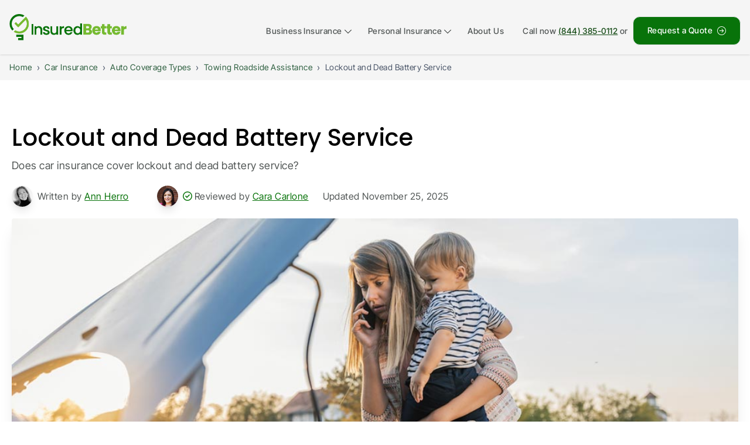

--- FILE ---
content_type: text/html; charset=utf-8
request_url: https://www.insuredbetter.com/car-insurance/auto-coverage-types/towing-roadside-assistance/lock-out-battery-service/
body_size: 177297
content:
<!DOCTYPE html><html lang="en" data-beasties-container><head>
    <script>
      window.dataLayer = window.dataLayer || [];
    </script>
    <!-- Google Tag Manager -->
    <script>
      (function (w, d, s, l, i) {
        w[l] = w[l] || [];
        w[l].push({ "gtm.start": new Date().getTime(), event: "gtm.js" });
        var f = d.getElementsByTagName(s)[0],
          j = d.createElement(s),
          dl = l != "dataLayer" ? "&l=" + l : "";
        j.async = true;
        j.src = "https://www.googletagmanager.com/gtm.js?id=" + i + dl + "&gtm_auth=K3gkD5jHy5iJYI7LLZPksw&gtm_preview=env-7&gtm_cookies_win=x";
        f.parentNode.insertBefore(j, f);
      })(window, document, "script", "dataLayer", "GTM-T9ZDBKTP");
    </script>
    <!-- End Google Tag Manager -->
    <meta charset="utf-8">
    <title>Lockout and Dead Battery Service  | InsuredBetter</title>
    <base href="/">
    <meta name="viewport" content="width=device-width, initial-scale=1">
    <link rel="canonical" href="https://www.insuredbetter.com/car-insurance/auto-coverage-types/towing-roadside-assistance/lock-out-battery-service/">
    <link rel="shortcut icon" href="assets/favicon.ico" type="image/x-icon">
    <link rel="icon" type="image/x-icon" sizes="192x192" href="assets/favicon.ico">
    <link rel="preconnect" href="https://fonts.googleapis.com">
    <link rel="preconnect" href="https://fonts.gstatic.com" crossorigin>
    <style>@font-face{font-family:'Inter Tight';font-style:italic;font-weight:100 900;font-display:swap;src:url(https://fonts.gstatic.com/s/intertight/v9/NGSyv5HMAFg6IuGlBNMjxLsCwadkRFe9.woff2) format('woff2');unicode-range:U+0460-052F, U+1C80-1C8A, U+20B4, U+2DE0-2DFF, U+A640-A69F, U+FE2E-FE2F;}@font-face{font-family:'Inter Tight';font-style:italic;font-weight:100 900;font-display:swap;src:url(https://fonts.gstatic.com/s/intertight/v9/NGSyv5HMAFg6IuGlBNMjxLsCwa5kRFe9.woff2) format('woff2');unicode-range:U+0301, U+0400-045F, U+0490-0491, U+04B0-04B1, U+2116;}@font-face{font-family:'Inter Tight';font-style:italic;font-weight:100 900;font-display:swap;src:url(https://fonts.gstatic.com/s/intertight/v9/NGSyv5HMAFg6IuGlBNMjxLsCwaZkRFe9.woff2) format('woff2');unicode-range:U+1F00-1FFF;}@font-face{font-family:'Inter Tight';font-style:italic;font-weight:100 900;font-display:swap;src:url(https://fonts.gstatic.com/s/intertight/v9/NGSyv5HMAFg6IuGlBNMjxLsCwalkRFe9.woff2) format('woff2');unicode-range:U+0370-0377, U+037A-037F, U+0384-038A, U+038C, U+038E-03A1, U+03A3-03FF;}@font-face{font-family:'Inter Tight';font-style:italic;font-weight:100 900;font-display:swap;src:url(https://fonts.gstatic.com/s/intertight/v9/NGSyv5HMAFg6IuGlBNMjxLsCwaVkRFe9.woff2) format('woff2');unicode-range:U+0102-0103, U+0110-0111, U+0128-0129, U+0168-0169, U+01A0-01A1, U+01AF-01B0, U+0300-0301, U+0303-0304, U+0308-0309, U+0323, U+0329, U+1EA0-1EF9, U+20AB;}@font-face{font-family:'Inter Tight';font-style:italic;font-weight:100 900;font-display:swap;src:url(https://fonts.gstatic.com/s/intertight/v9/NGSyv5HMAFg6IuGlBNMjxLsCwaRkRFe9.woff2) format('woff2');unicode-range:U+0100-02BA, U+02BD-02C5, U+02C7-02CC, U+02CE-02D7, U+02DD-02FF, U+0304, U+0308, U+0329, U+1D00-1DBF, U+1E00-1E9F, U+1EF2-1EFF, U+2020, U+20A0-20AB, U+20AD-20C0, U+2113, U+2C60-2C7F, U+A720-A7FF;}@font-face{font-family:'Inter Tight';font-style:italic;font-weight:100 900;font-display:swap;src:url(https://fonts.gstatic.com/s/intertight/v9/NGSyv5HMAFg6IuGlBNMjxLsCwapkRA.woff2) format('woff2');unicode-range:U+0000-00FF, U+0131, U+0152-0153, U+02BB-02BC, U+02C6, U+02DA, U+02DC, U+0304, U+0308, U+0329, U+2000-206F, U+20AC, U+2122, U+2191, U+2193, U+2212, U+2215, U+FEFF, U+FFFD;}@font-face{font-family:'Inter Tight';font-style:normal;font-weight:100 900;font-display:swap;src:url(https://fonts.gstatic.com/s/intertight/v9/NGSwv5HMAFg6IuGlBNMjxLsK8ah8QA.woff2) format('woff2');unicode-range:U+0460-052F, U+1C80-1C8A, U+20B4, U+2DE0-2DFF, U+A640-A69F, U+FE2E-FE2F;}@font-face{font-family:'Inter Tight';font-style:normal;font-weight:100 900;font-display:swap;src:url(https://fonts.gstatic.com/s/intertight/v9/NGSwv5HMAFg6IuGlBNMjxLsD8ah8QA.woff2) format('woff2');unicode-range:U+0301, U+0400-045F, U+0490-0491, U+04B0-04B1, U+2116;}@font-face{font-family:'Inter Tight';font-style:normal;font-weight:100 900;font-display:swap;src:url(https://fonts.gstatic.com/s/intertight/v9/NGSwv5HMAFg6IuGlBNMjxLsL8ah8QA.woff2) format('woff2');unicode-range:U+1F00-1FFF;}@font-face{font-family:'Inter Tight';font-style:normal;font-weight:100 900;font-display:swap;src:url(https://fonts.gstatic.com/s/intertight/v9/NGSwv5HMAFg6IuGlBNMjxLsE8ah8QA.woff2) format('woff2');unicode-range:U+0370-0377, U+037A-037F, U+0384-038A, U+038C, U+038E-03A1, U+03A3-03FF;}@font-face{font-family:'Inter Tight';font-style:normal;font-weight:100 900;font-display:swap;src:url(https://fonts.gstatic.com/s/intertight/v9/NGSwv5HMAFg6IuGlBNMjxLsI8ah8QA.woff2) format('woff2');unicode-range:U+0102-0103, U+0110-0111, U+0128-0129, U+0168-0169, U+01A0-01A1, U+01AF-01B0, U+0300-0301, U+0303-0304, U+0308-0309, U+0323, U+0329, U+1EA0-1EF9, U+20AB;}@font-face{font-family:'Inter Tight';font-style:normal;font-weight:100 900;font-display:swap;src:url(https://fonts.gstatic.com/s/intertight/v9/NGSwv5HMAFg6IuGlBNMjxLsJ8ah8QA.woff2) format('woff2');unicode-range:U+0100-02BA, U+02BD-02C5, U+02C7-02CC, U+02CE-02D7, U+02DD-02FF, U+0304, U+0308, U+0329, U+1D00-1DBF, U+1E00-1E9F, U+1EF2-1EFF, U+2020, U+20A0-20AB, U+20AD-20C0, U+2113, U+2C60-2C7F, U+A720-A7FF;}@font-face{font-family:'Inter Tight';font-style:normal;font-weight:100 900;font-display:swap;src:url(https://fonts.gstatic.com/s/intertight/v9/NGSwv5HMAFg6IuGlBNMjxLsH8ag.woff2) format('woff2');unicode-range:U+0000-00FF, U+0131, U+0152-0153, U+02BB-02BC, U+02C6, U+02DA, U+02DC, U+0304, U+0308, U+0329, U+2000-206F, U+20AC, U+2122, U+2191, U+2193, U+2212, U+2215, U+FEFF, U+FFFD;}@font-face{font-family:'Poppins';font-style:italic;font-weight:100;font-display:swap;src:url(https://fonts.gstatic.com/s/poppins/v24/pxiAyp8kv8JHgFVrJJLmE0tDMPKzSQ.woff2) format('woff2');unicode-range:U+0900-097F, U+1CD0-1CF9, U+200C-200D, U+20A8, U+20B9, U+20F0, U+25CC, U+A830-A839, U+A8E0-A8FF, U+11B00-11B09;}@font-face{font-family:'Poppins';font-style:italic;font-weight:100;font-display:swap;src:url(https://fonts.gstatic.com/s/poppins/v24/pxiAyp8kv8JHgFVrJJLmE0tMMPKzSQ.woff2) format('woff2');unicode-range:U+0100-02BA, U+02BD-02C5, U+02C7-02CC, U+02CE-02D7, U+02DD-02FF, U+0304, U+0308, U+0329, U+1D00-1DBF, U+1E00-1E9F, U+1EF2-1EFF, U+2020, U+20A0-20AB, U+20AD-20C0, U+2113, U+2C60-2C7F, U+A720-A7FF;}@font-face{font-family:'Poppins';font-style:italic;font-weight:100;font-display:swap;src:url(https://fonts.gstatic.com/s/poppins/v24/pxiAyp8kv8JHgFVrJJLmE0tCMPI.woff2) format('woff2');unicode-range:U+0000-00FF, U+0131, U+0152-0153, U+02BB-02BC, U+02C6, U+02DA, U+02DC, U+0304, U+0308, U+0329, U+2000-206F, U+20AC, U+2122, U+2191, U+2193, U+2212, U+2215, U+FEFF, U+FFFD;}@font-face{font-family:'Poppins';font-style:italic;font-weight:200;font-display:swap;src:url(https://fonts.gstatic.com/s/poppins/v24/pxiDyp8kv8JHgFVrJJLmv1pVFteOcEg.woff2) format('woff2');unicode-range:U+0900-097F, U+1CD0-1CF9, U+200C-200D, U+20A8, U+20B9, U+20F0, U+25CC, U+A830-A839, U+A8E0-A8FF, U+11B00-11B09;}@font-face{font-family:'Poppins';font-style:italic;font-weight:200;font-display:swap;src:url(https://fonts.gstatic.com/s/poppins/v24/pxiDyp8kv8JHgFVrJJLmv1pVGdeOcEg.woff2) format('woff2');unicode-range:U+0100-02BA, U+02BD-02C5, U+02C7-02CC, U+02CE-02D7, U+02DD-02FF, U+0304, U+0308, U+0329, U+1D00-1DBF, U+1E00-1E9F, U+1EF2-1EFF, U+2020, U+20A0-20AB, U+20AD-20C0, U+2113, U+2C60-2C7F, U+A720-A7FF;}@font-face{font-family:'Poppins';font-style:italic;font-weight:200;font-display:swap;src:url(https://fonts.gstatic.com/s/poppins/v24/pxiDyp8kv8JHgFVrJJLmv1pVF9eO.woff2) format('woff2');unicode-range:U+0000-00FF, U+0131, U+0152-0153, U+02BB-02BC, U+02C6, U+02DA, U+02DC, U+0304, U+0308, U+0329, U+2000-206F, U+20AC, U+2122, U+2191, U+2193, U+2212, U+2215, U+FEFF, U+FFFD;}@font-face{font-family:'Poppins';font-style:italic;font-weight:300;font-display:swap;src:url(https://fonts.gstatic.com/s/poppins/v24/pxiDyp8kv8JHgFVrJJLm21lVFteOcEg.woff2) format('woff2');unicode-range:U+0900-097F, U+1CD0-1CF9, U+200C-200D, U+20A8, U+20B9, U+20F0, U+25CC, U+A830-A839, U+A8E0-A8FF, U+11B00-11B09;}@font-face{font-family:'Poppins';font-style:italic;font-weight:300;font-display:swap;src:url(https://fonts.gstatic.com/s/poppins/v24/pxiDyp8kv8JHgFVrJJLm21lVGdeOcEg.woff2) format('woff2');unicode-range:U+0100-02BA, U+02BD-02C5, U+02C7-02CC, U+02CE-02D7, U+02DD-02FF, U+0304, U+0308, U+0329, U+1D00-1DBF, U+1E00-1E9F, U+1EF2-1EFF, U+2020, U+20A0-20AB, U+20AD-20C0, U+2113, U+2C60-2C7F, U+A720-A7FF;}@font-face{font-family:'Poppins';font-style:italic;font-weight:300;font-display:swap;src:url(https://fonts.gstatic.com/s/poppins/v24/pxiDyp8kv8JHgFVrJJLm21lVF9eO.woff2) format('woff2');unicode-range:U+0000-00FF, U+0131, U+0152-0153, U+02BB-02BC, U+02C6, U+02DA, U+02DC, U+0304, U+0308, U+0329, U+2000-206F, U+20AC, U+2122, U+2191, U+2193, U+2212, U+2215, U+FEFF, U+FFFD;}@font-face{font-family:'Poppins';font-style:italic;font-weight:400;font-display:swap;src:url(https://fonts.gstatic.com/s/poppins/v24/pxiGyp8kv8JHgFVrJJLucXtAKPY.woff2) format('woff2');unicode-range:U+0900-097F, U+1CD0-1CF9, U+200C-200D, U+20A8, U+20B9, U+20F0, U+25CC, U+A830-A839, U+A8E0-A8FF, U+11B00-11B09;}@font-face{font-family:'Poppins';font-style:italic;font-weight:400;font-display:swap;src:url(https://fonts.gstatic.com/s/poppins/v24/pxiGyp8kv8JHgFVrJJLufntAKPY.woff2) format('woff2');unicode-range:U+0100-02BA, U+02BD-02C5, U+02C7-02CC, U+02CE-02D7, U+02DD-02FF, U+0304, U+0308, U+0329, U+1D00-1DBF, U+1E00-1E9F, U+1EF2-1EFF, U+2020, U+20A0-20AB, U+20AD-20C0, U+2113, U+2C60-2C7F, U+A720-A7FF;}@font-face{font-family:'Poppins';font-style:italic;font-weight:400;font-display:swap;src:url(https://fonts.gstatic.com/s/poppins/v24/pxiGyp8kv8JHgFVrJJLucHtA.woff2) format('woff2');unicode-range:U+0000-00FF, U+0131, U+0152-0153, U+02BB-02BC, U+02C6, U+02DA, U+02DC, U+0304, U+0308, U+0329, U+2000-206F, U+20AC, U+2122, U+2191, U+2193, U+2212, U+2215, U+FEFF, U+FFFD;}@font-face{font-family:'Poppins';font-style:italic;font-weight:500;font-display:swap;src:url(https://fonts.gstatic.com/s/poppins/v24/pxiDyp8kv8JHgFVrJJLmg1hVFteOcEg.woff2) format('woff2');unicode-range:U+0900-097F, U+1CD0-1CF9, U+200C-200D, U+20A8, U+20B9, U+20F0, U+25CC, U+A830-A839, U+A8E0-A8FF, U+11B00-11B09;}@font-face{font-family:'Poppins';font-style:italic;font-weight:500;font-display:swap;src:url(https://fonts.gstatic.com/s/poppins/v24/pxiDyp8kv8JHgFVrJJLmg1hVGdeOcEg.woff2) format('woff2');unicode-range:U+0100-02BA, U+02BD-02C5, U+02C7-02CC, U+02CE-02D7, U+02DD-02FF, U+0304, U+0308, U+0329, U+1D00-1DBF, U+1E00-1E9F, U+1EF2-1EFF, U+2020, U+20A0-20AB, U+20AD-20C0, U+2113, U+2C60-2C7F, U+A720-A7FF;}@font-face{font-family:'Poppins';font-style:italic;font-weight:500;font-display:swap;src:url(https://fonts.gstatic.com/s/poppins/v24/pxiDyp8kv8JHgFVrJJLmg1hVF9eO.woff2) format('woff2');unicode-range:U+0000-00FF, U+0131, U+0152-0153, U+02BB-02BC, U+02C6, U+02DA, U+02DC, U+0304, U+0308, U+0329, U+2000-206F, U+20AC, U+2122, U+2191, U+2193, U+2212, U+2215, U+FEFF, U+FFFD;}@font-face{font-family:'Poppins';font-style:italic;font-weight:600;font-display:swap;src:url(https://fonts.gstatic.com/s/poppins/v24/pxiDyp8kv8JHgFVrJJLmr19VFteOcEg.woff2) format('woff2');unicode-range:U+0900-097F, U+1CD0-1CF9, U+200C-200D, U+20A8, U+20B9, U+20F0, U+25CC, U+A830-A839, U+A8E0-A8FF, U+11B00-11B09;}@font-face{font-family:'Poppins';font-style:italic;font-weight:600;font-display:swap;src:url(https://fonts.gstatic.com/s/poppins/v24/pxiDyp8kv8JHgFVrJJLmr19VGdeOcEg.woff2) format('woff2');unicode-range:U+0100-02BA, U+02BD-02C5, U+02C7-02CC, U+02CE-02D7, U+02DD-02FF, U+0304, U+0308, U+0329, U+1D00-1DBF, U+1E00-1E9F, U+1EF2-1EFF, U+2020, U+20A0-20AB, U+20AD-20C0, U+2113, U+2C60-2C7F, U+A720-A7FF;}@font-face{font-family:'Poppins';font-style:italic;font-weight:600;font-display:swap;src:url(https://fonts.gstatic.com/s/poppins/v24/pxiDyp8kv8JHgFVrJJLmr19VF9eO.woff2) format('woff2');unicode-range:U+0000-00FF, U+0131, U+0152-0153, U+02BB-02BC, U+02C6, U+02DA, U+02DC, U+0304, U+0308, U+0329, U+2000-206F, U+20AC, U+2122, U+2191, U+2193, U+2212, U+2215, U+FEFF, U+FFFD;}@font-face{font-family:'Poppins';font-style:italic;font-weight:700;font-display:swap;src:url(https://fonts.gstatic.com/s/poppins/v24/pxiDyp8kv8JHgFVrJJLmy15VFteOcEg.woff2) format('woff2');unicode-range:U+0900-097F, U+1CD0-1CF9, U+200C-200D, U+20A8, U+20B9, U+20F0, U+25CC, U+A830-A839, U+A8E0-A8FF, U+11B00-11B09;}@font-face{font-family:'Poppins';font-style:italic;font-weight:700;font-display:swap;src:url(https://fonts.gstatic.com/s/poppins/v24/pxiDyp8kv8JHgFVrJJLmy15VGdeOcEg.woff2) format('woff2');unicode-range:U+0100-02BA, U+02BD-02C5, U+02C7-02CC, U+02CE-02D7, U+02DD-02FF, U+0304, U+0308, U+0329, U+1D00-1DBF, U+1E00-1E9F, U+1EF2-1EFF, U+2020, U+20A0-20AB, U+20AD-20C0, U+2113, U+2C60-2C7F, U+A720-A7FF;}@font-face{font-family:'Poppins';font-style:italic;font-weight:700;font-display:swap;src:url(https://fonts.gstatic.com/s/poppins/v24/pxiDyp8kv8JHgFVrJJLmy15VF9eO.woff2) format('woff2');unicode-range:U+0000-00FF, U+0131, U+0152-0153, U+02BB-02BC, U+02C6, U+02DA, U+02DC, U+0304, U+0308, U+0329, U+2000-206F, U+20AC, U+2122, U+2191, U+2193, U+2212, U+2215, U+FEFF, U+FFFD;}@font-face{font-family:'Poppins';font-style:italic;font-weight:800;font-display:swap;src:url(https://fonts.gstatic.com/s/poppins/v24/pxiDyp8kv8JHgFVrJJLm111VFteOcEg.woff2) format('woff2');unicode-range:U+0900-097F, U+1CD0-1CF9, U+200C-200D, U+20A8, U+20B9, U+20F0, U+25CC, U+A830-A839, U+A8E0-A8FF, U+11B00-11B09;}@font-face{font-family:'Poppins';font-style:italic;font-weight:800;font-display:swap;src:url(https://fonts.gstatic.com/s/poppins/v24/pxiDyp8kv8JHgFVrJJLm111VGdeOcEg.woff2) format('woff2');unicode-range:U+0100-02BA, U+02BD-02C5, U+02C7-02CC, U+02CE-02D7, U+02DD-02FF, U+0304, U+0308, U+0329, U+1D00-1DBF, U+1E00-1E9F, U+1EF2-1EFF, U+2020, U+20A0-20AB, U+20AD-20C0, U+2113, U+2C60-2C7F, U+A720-A7FF;}@font-face{font-family:'Poppins';font-style:italic;font-weight:800;font-display:swap;src:url(https://fonts.gstatic.com/s/poppins/v24/pxiDyp8kv8JHgFVrJJLm111VF9eO.woff2) format('woff2');unicode-range:U+0000-00FF, U+0131, U+0152-0153, U+02BB-02BC, U+02C6, U+02DA, U+02DC, U+0304, U+0308, U+0329, U+2000-206F, U+20AC, U+2122, U+2191, U+2193, U+2212, U+2215, U+FEFF, U+FFFD;}@font-face{font-family:'Poppins';font-style:italic;font-weight:900;font-display:swap;src:url(https://fonts.gstatic.com/s/poppins/v24/pxiDyp8kv8JHgFVrJJLm81xVFteOcEg.woff2) format('woff2');unicode-range:U+0900-097F, U+1CD0-1CF9, U+200C-200D, U+20A8, U+20B9, U+20F0, U+25CC, U+A830-A839, U+A8E0-A8FF, U+11B00-11B09;}@font-face{font-family:'Poppins';font-style:italic;font-weight:900;font-display:swap;src:url(https://fonts.gstatic.com/s/poppins/v24/pxiDyp8kv8JHgFVrJJLm81xVGdeOcEg.woff2) format('woff2');unicode-range:U+0100-02BA, U+02BD-02C5, U+02C7-02CC, U+02CE-02D7, U+02DD-02FF, U+0304, U+0308, U+0329, U+1D00-1DBF, U+1E00-1E9F, U+1EF2-1EFF, U+2020, U+20A0-20AB, U+20AD-20C0, U+2113, U+2C60-2C7F, U+A720-A7FF;}@font-face{font-family:'Poppins';font-style:italic;font-weight:900;font-display:swap;src:url(https://fonts.gstatic.com/s/poppins/v24/pxiDyp8kv8JHgFVrJJLm81xVF9eO.woff2) format('woff2');unicode-range:U+0000-00FF, U+0131, U+0152-0153, U+02BB-02BC, U+02C6, U+02DA, U+02DC, U+0304, U+0308, U+0329, U+2000-206F, U+20AC, U+2122, U+2191, U+2193, U+2212, U+2215, U+FEFF, U+FFFD;}@font-face{font-family:'Poppins';font-style:normal;font-weight:100;font-display:swap;src:url(https://fonts.gstatic.com/s/poppins/v24/pxiGyp8kv8JHgFVrLPTucXtAKPY.woff2) format('woff2');unicode-range:U+0900-097F, U+1CD0-1CF9, U+200C-200D, U+20A8, U+20B9, U+20F0, U+25CC, U+A830-A839, U+A8E0-A8FF, U+11B00-11B09;}@font-face{font-family:'Poppins';font-style:normal;font-weight:100;font-display:swap;src:url(https://fonts.gstatic.com/s/poppins/v24/pxiGyp8kv8JHgFVrLPTufntAKPY.woff2) format('woff2');unicode-range:U+0100-02BA, U+02BD-02C5, U+02C7-02CC, U+02CE-02D7, U+02DD-02FF, U+0304, U+0308, U+0329, U+1D00-1DBF, U+1E00-1E9F, U+1EF2-1EFF, U+2020, U+20A0-20AB, U+20AD-20C0, U+2113, U+2C60-2C7F, U+A720-A7FF;}@font-face{font-family:'Poppins';font-style:normal;font-weight:100;font-display:swap;src:url(https://fonts.gstatic.com/s/poppins/v24/pxiGyp8kv8JHgFVrLPTucHtA.woff2) format('woff2');unicode-range:U+0000-00FF, U+0131, U+0152-0153, U+02BB-02BC, U+02C6, U+02DA, U+02DC, U+0304, U+0308, U+0329, U+2000-206F, U+20AC, U+2122, U+2191, U+2193, U+2212, U+2215, U+FEFF, U+FFFD;}@font-face{font-family:'Poppins';font-style:normal;font-weight:200;font-display:swap;src:url(https://fonts.gstatic.com/s/poppins/v24/pxiByp8kv8JHgFVrLFj_Z11lFc-K.woff2) format('woff2');unicode-range:U+0900-097F, U+1CD0-1CF9, U+200C-200D, U+20A8, U+20B9, U+20F0, U+25CC, U+A830-A839, U+A8E0-A8FF, U+11B00-11B09;}@font-face{font-family:'Poppins';font-style:normal;font-weight:200;font-display:swap;src:url(https://fonts.gstatic.com/s/poppins/v24/pxiByp8kv8JHgFVrLFj_Z1JlFc-K.woff2) format('woff2');unicode-range:U+0100-02BA, U+02BD-02C5, U+02C7-02CC, U+02CE-02D7, U+02DD-02FF, U+0304, U+0308, U+0329, U+1D00-1DBF, U+1E00-1E9F, U+1EF2-1EFF, U+2020, U+20A0-20AB, U+20AD-20C0, U+2113, U+2C60-2C7F, U+A720-A7FF;}@font-face{font-family:'Poppins';font-style:normal;font-weight:200;font-display:swap;src:url(https://fonts.gstatic.com/s/poppins/v24/pxiByp8kv8JHgFVrLFj_Z1xlFQ.woff2) format('woff2');unicode-range:U+0000-00FF, U+0131, U+0152-0153, U+02BB-02BC, U+02C6, U+02DA, U+02DC, U+0304, U+0308, U+0329, U+2000-206F, U+20AC, U+2122, U+2191, U+2193, U+2212, U+2215, U+FEFF, U+FFFD;}@font-face{font-family:'Poppins';font-style:normal;font-weight:300;font-display:swap;src:url(https://fonts.gstatic.com/s/poppins/v24/pxiByp8kv8JHgFVrLDz8Z11lFc-K.woff2) format('woff2');unicode-range:U+0900-097F, U+1CD0-1CF9, U+200C-200D, U+20A8, U+20B9, U+20F0, U+25CC, U+A830-A839, U+A8E0-A8FF, U+11B00-11B09;}@font-face{font-family:'Poppins';font-style:normal;font-weight:300;font-display:swap;src:url(https://fonts.gstatic.com/s/poppins/v24/pxiByp8kv8JHgFVrLDz8Z1JlFc-K.woff2) format('woff2');unicode-range:U+0100-02BA, U+02BD-02C5, U+02C7-02CC, U+02CE-02D7, U+02DD-02FF, U+0304, U+0308, U+0329, U+1D00-1DBF, U+1E00-1E9F, U+1EF2-1EFF, U+2020, U+20A0-20AB, U+20AD-20C0, U+2113, U+2C60-2C7F, U+A720-A7FF;}@font-face{font-family:'Poppins';font-style:normal;font-weight:300;font-display:swap;src:url(https://fonts.gstatic.com/s/poppins/v24/pxiByp8kv8JHgFVrLDz8Z1xlFQ.woff2) format('woff2');unicode-range:U+0000-00FF, U+0131, U+0152-0153, U+02BB-02BC, U+02C6, U+02DA, U+02DC, U+0304, U+0308, U+0329, U+2000-206F, U+20AC, U+2122, U+2191, U+2193, U+2212, U+2215, U+FEFF, U+FFFD;}@font-face{font-family:'Poppins';font-style:normal;font-weight:400;font-display:swap;src:url(https://fonts.gstatic.com/s/poppins/v24/pxiEyp8kv8JHgFVrJJbecmNE.woff2) format('woff2');unicode-range:U+0900-097F, U+1CD0-1CF9, U+200C-200D, U+20A8, U+20B9, U+20F0, U+25CC, U+A830-A839, U+A8E0-A8FF, U+11B00-11B09;}@font-face{font-family:'Poppins';font-style:normal;font-weight:400;font-display:swap;src:url(https://fonts.gstatic.com/s/poppins/v24/pxiEyp8kv8JHgFVrJJnecmNE.woff2) format('woff2');unicode-range:U+0100-02BA, U+02BD-02C5, U+02C7-02CC, U+02CE-02D7, U+02DD-02FF, U+0304, U+0308, U+0329, U+1D00-1DBF, U+1E00-1E9F, U+1EF2-1EFF, U+2020, U+20A0-20AB, U+20AD-20C0, U+2113, U+2C60-2C7F, U+A720-A7FF;}@font-face{font-family:'Poppins';font-style:normal;font-weight:400;font-display:swap;src:url(https://fonts.gstatic.com/s/poppins/v24/pxiEyp8kv8JHgFVrJJfecg.woff2) format('woff2');unicode-range:U+0000-00FF, U+0131, U+0152-0153, U+02BB-02BC, U+02C6, U+02DA, U+02DC, U+0304, U+0308, U+0329, U+2000-206F, U+20AC, U+2122, U+2191, U+2193, U+2212, U+2215, U+FEFF, U+FFFD;}@font-face{font-family:'Poppins';font-style:normal;font-weight:500;font-display:swap;src:url(https://fonts.gstatic.com/s/poppins/v24/pxiByp8kv8JHgFVrLGT9Z11lFc-K.woff2) format('woff2');unicode-range:U+0900-097F, U+1CD0-1CF9, U+200C-200D, U+20A8, U+20B9, U+20F0, U+25CC, U+A830-A839, U+A8E0-A8FF, U+11B00-11B09;}@font-face{font-family:'Poppins';font-style:normal;font-weight:500;font-display:swap;src:url(https://fonts.gstatic.com/s/poppins/v24/pxiByp8kv8JHgFVrLGT9Z1JlFc-K.woff2) format('woff2');unicode-range:U+0100-02BA, U+02BD-02C5, U+02C7-02CC, U+02CE-02D7, U+02DD-02FF, U+0304, U+0308, U+0329, U+1D00-1DBF, U+1E00-1E9F, U+1EF2-1EFF, U+2020, U+20A0-20AB, U+20AD-20C0, U+2113, U+2C60-2C7F, U+A720-A7FF;}@font-face{font-family:'Poppins';font-style:normal;font-weight:500;font-display:swap;src:url(https://fonts.gstatic.com/s/poppins/v24/pxiByp8kv8JHgFVrLGT9Z1xlFQ.woff2) format('woff2');unicode-range:U+0000-00FF, U+0131, U+0152-0153, U+02BB-02BC, U+02C6, U+02DA, U+02DC, U+0304, U+0308, U+0329, U+2000-206F, U+20AC, U+2122, U+2191, U+2193, U+2212, U+2215, U+FEFF, U+FFFD;}@font-face{font-family:'Poppins';font-style:normal;font-weight:600;font-display:swap;src:url(https://fonts.gstatic.com/s/poppins/v24/pxiByp8kv8JHgFVrLEj6Z11lFc-K.woff2) format('woff2');unicode-range:U+0900-097F, U+1CD0-1CF9, U+200C-200D, U+20A8, U+20B9, U+20F0, U+25CC, U+A830-A839, U+A8E0-A8FF, U+11B00-11B09;}@font-face{font-family:'Poppins';font-style:normal;font-weight:600;font-display:swap;src:url(https://fonts.gstatic.com/s/poppins/v24/pxiByp8kv8JHgFVrLEj6Z1JlFc-K.woff2) format('woff2');unicode-range:U+0100-02BA, U+02BD-02C5, U+02C7-02CC, U+02CE-02D7, U+02DD-02FF, U+0304, U+0308, U+0329, U+1D00-1DBF, U+1E00-1E9F, U+1EF2-1EFF, U+2020, U+20A0-20AB, U+20AD-20C0, U+2113, U+2C60-2C7F, U+A720-A7FF;}@font-face{font-family:'Poppins';font-style:normal;font-weight:600;font-display:swap;src:url(https://fonts.gstatic.com/s/poppins/v24/pxiByp8kv8JHgFVrLEj6Z1xlFQ.woff2) format('woff2');unicode-range:U+0000-00FF, U+0131, U+0152-0153, U+02BB-02BC, U+02C6, U+02DA, U+02DC, U+0304, U+0308, U+0329, U+2000-206F, U+20AC, U+2122, U+2191, U+2193, U+2212, U+2215, U+FEFF, U+FFFD;}@font-face{font-family:'Poppins';font-style:normal;font-weight:700;font-display:swap;src:url(https://fonts.gstatic.com/s/poppins/v24/pxiByp8kv8JHgFVrLCz7Z11lFc-K.woff2) format('woff2');unicode-range:U+0900-097F, U+1CD0-1CF9, U+200C-200D, U+20A8, U+20B9, U+20F0, U+25CC, U+A830-A839, U+A8E0-A8FF, U+11B00-11B09;}@font-face{font-family:'Poppins';font-style:normal;font-weight:700;font-display:swap;src:url(https://fonts.gstatic.com/s/poppins/v24/pxiByp8kv8JHgFVrLCz7Z1JlFc-K.woff2) format('woff2');unicode-range:U+0100-02BA, U+02BD-02C5, U+02C7-02CC, U+02CE-02D7, U+02DD-02FF, U+0304, U+0308, U+0329, U+1D00-1DBF, U+1E00-1E9F, U+1EF2-1EFF, U+2020, U+20A0-20AB, U+20AD-20C0, U+2113, U+2C60-2C7F, U+A720-A7FF;}@font-face{font-family:'Poppins';font-style:normal;font-weight:700;font-display:swap;src:url(https://fonts.gstatic.com/s/poppins/v24/pxiByp8kv8JHgFVrLCz7Z1xlFQ.woff2) format('woff2');unicode-range:U+0000-00FF, U+0131, U+0152-0153, U+02BB-02BC, U+02C6, U+02DA, U+02DC, U+0304, U+0308, U+0329, U+2000-206F, U+20AC, U+2122, U+2191, U+2193, U+2212, U+2215, U+FEFF, U+FFFD;}@font-face{font-family:'Poppins';font-style:normal;font-weight:800;font-display:swap;src:url(https://fonts.gstatic.com/s/poppins/v24/pxiByp8kv8JHgFVrLDD4Z11lFc-K.woff2) format('woff2');unicode-range:U+0900-097F, U+1CD0-1CF9, U+200C-200D, U+20A8, U+20B9, U+20F0, U+25CC, U+A830-A839, U+A8E0-A8FF, U+11B00-11B09;}@font-face{font-family:'Poppins';font-style:normal;font-weight:800;font-display:swap;src:url(https://fonts.gstatic.com/s/poppins/v24/pxiByp8kv8JHgFVrLDD4Z1JlFc-K.woff2) format('woff2');unicode-range:U+0100-02BA, U+02BD-02C5, U+02C7-02CC, U+02CE-02D7, U+02DD-02FF, U+0304, U+0308, U+0329, U+1D00-1DBF, U+1E00-1E9F, U+1EF2-1EFF, U+2020, U+20A0-20AB, U+20AD-20C0, U+2113, U+2C60-2C7F, U+A720-A7FF;}@font-face{font-family:'Poppins';font-style:normal;font-weight:800;font-display:swap;src:url(https://fonts.gstatic.com/s/poppins/v24/pxiByp8kv8JHgFVrLDD4Z1xlFQ.woff2) format('woff2');unicode-range:U+0000-00FF, U+0131, U+0152-0153, U+02BB-02BC, U+02C6, U+02DA, U+02DC, U+0304, U+0308, U+0329, U+2000-206F, U+20AC, U+2122, U+2191, U+2193, U+2212, U+2215, U+FEFF, U+FFFD;}@font-face{font-family:'Poppins';font-style:normal;font-weight:900;font-display:swap;src:url(https://fonts.gstatic.com/s/poppins/v24/pxiByp8kv8JHgFVrLBT5Z11lFc-K.woff2) format('woff2');unicode-range:U+0900-097F, U+1CD0-1CF9, U+200C-200D, U+20A8, U+20B9, U+20F0, U+25CC, U+A830-A839, U+A8E0-A8FF, U+11B00-11B09;}@font-face{font-family:'Poppins';font-style:normal;font-weight:900;font-display:swap;src:url(https://fonts.gstatic.com/s/poppins/v24/pxiByp8kv8JHgFVrLBT5Z1JlFc-K.woff2) format('woff2');unicode-range:U+0100-02BA, U+02BD-02C5, U+02C7-02CC, U+02CE-02D7, U+02DD-02FF, U+0304, U+0308, U+0329, U+1D00-1DBF, U+1E00-1E9F, U+1EF2-1EFF, U+2020, U+20A0-20AB, U+20AD-20C0, U+2113, U+2C60-2C7F, U+A720-A7FF;}@font-face{font-family:'Poppins';font-style:normal;font-weight:900;font-display:swap;src:url(https://fonts.gstatic.com/s/poppins/v24/pxiByp8kv8JHgFVrLBT5Z1xlFQ.woff2) format('woff2');unicode-range:U+0000-00FF, U+0131, U+0152-0153, U+02BB-02BC, U+02C6, U+02DA, U+02DC, U+0304, U+0308, U+0329, U+2000-206F, U+20AC, U+2122, U+2191, U+2193, U+2212, U+2215, U+FEFF, U+FFFD;}@font-face{font-family:'Roboto';font-style:normal;font-weight:300;font-stretch:100%;font-display:swap;src:url(https://fonts.gstatic.com/s/roboto/v50/KFO7CnqEu92Fr1ME7kSn66aGLdTylUAMa3GUBGEe.woff2) format('woff2');unicode-range:U+0460-052F, U+1C80-1C8A, U+20B4, U+2DE0-2DFF, U+A640-A69F, U+FE2E-FE2F;}@font-face{font-family:'Roboto';font-style:normal;font-weight:300;font-stretch:100%;font-display:swap;src:url(https://fonts.gstatic.com/s/roboto/v50/KFO7CnqEu92Fr1ME7kSn66aGLdTylUAMa3iUBGEe.woff2) format('woff2');unicode-range:U+0301, U+0400-045F, U+0490-0491, U+04B0-04B1, U+2116;}@font-face{font-family:'Roboto';font-style:normal;font-weight:300;font-stretch:100%;font-display:swap;src:url(https://fonts.gstatic.com/s/roboto/v50/KFO7CnqEu92Fr1ME7kSn66aGLdTylUAMa3CUBGEe.woff2) format('woff2');unicode-range:U+1F00-1FFF;}@font-face{font-family:'Roboto';font-style:normal;font-weight:300;font-stretch:100%;font-display:swap;src:url(https://fonts.gstatic.com/s/roboto/v50/KFO7CnqEu92Fr1ME7kSn66aGLdTylUAMa3-UBGEe.woff2) format('woff2');unicode-range:U+0370-0377, U+037A-037F, U+0384-038A, U+038C, U+038E-03A1, U+03A3-03FF;}@font-face{font-family:'Roboto';font-style:normal;font-weight:300;font-stretch:100%;font-display:swap;src:url(https://fonts.gstatic.com/s/roboto/v50/KFO7CnqEu92Fr1ME7kSn66aGLdTylUAMawCUBGEe.woff2) format('woff2');unicode-range:U+0302-0303, U+0305, U+0307-0308, U+0310, U+0312, U+0315, U+031A, U+0326-0327, U+032C, U+032F-0330, U+0332-0333, U+0338, U+033A, U+0346, U+034D, U+0391-03A1, U+03A3-03A9, U+03B1-03C9, U+03D1, U+03D5-03D6, U+03F0-03F1, U+03F4-03F5, U+2016-2017, U+2034-2038, U+203C, U+2040, U+2043, U+2047, U+2050, U+2057, U+205F, U+2070-2071, U+2074-208E, U+2090-209C, U+20D0-20DC, U+20E1, U+20E5-20EF, U+2100-2112, U+2114-2115, U+2117-2121, U+2123-214F, U+2190, U+2192, U+2194-21AE, U+21B0-21E5, U+21F1-21F2, U+21F4-2211, U+2213-2214, U+2216-22FF, U+2308-230B, U+2310, U+2319, U+231C-2321, U+2336-237A, U+237C, U+2395, U+239B-23B7, U+23D0, U+23DC-23E1, U+2474-2475, U+25AF, U+25B3, U+25B7, U+25BD, U+25C1, U+25CA, U+25CC, U+25FB, U+266D-266F, U+27C0-27FF, U+2900-2AFF, U+2B0E-2B11, U+2B30-2B4C, U+2BFE, U+3030, U+FF5B, U+FF5D, U+1D400-1D7FF, U+1EE00-1EEFF;}@font-face{font-family:'Roboto';font-style:normal;font-weight:300;font-stretch:100%;font-display:swap;src:url(https://fonts.gstatic.com/s/roboto/v50/KFO7CnqEu92Fr1ME7kSn66aGLdTylUAMaxKUBGEe.woff2) format('woff2');unicode-range:U+0001-000C, U+000E-001F, U+007F-009F, U+20DD-20E0, U+20E2-20E4, U+2150-218F, U+2190, U+2192, U+2194-2199, U+21AF, U+21E6-21F0, U+21F3, U+2218-2219, U+2299, U+22C4-22C6, U+2300-243F, U+2440-244A, U+2460-24FF, U+25A0-27BF, U+2800-28FF, U+2921-2922, U+2981, U+29BF, U+29EB, U+2B00-2BFF, U+4DC0-4DFF, U+FFF9-FFFB, U+10140-1018E, U+10190-1019C, U+101A0, U+101D0-101FD, U+102E0-102FB, U+10E60-10E7E, U+1D2C0-1D2D3, U+1D2E0-1D37F, U+1F000-1F0FF, U+1F100-1F1AD, U+1F1E6-1F1FF, U+1F30D-1F30F, U+1F315, U+1F31C, U+1F31E, U+1F320-1F32C, U+1F336, U+1F378, U+1F37D, U+1F382, U+1F393-1F39F, U+1F3A7-1F3A8, U+1F3AC-1F3AF, U+1F3C2, U+1F3C4-1F3C6, U+1F3CA-1F3CE, U+1F3D4-1F3E0, U+1F3ED, U+1F3F1-1F3F3, U+1F3F5-1F3F7, U+1F408, U+1F415, U+1F41F, U+1F426, U+1F43F, U+1F441-1F442, U+1F444, U+1F446-1F449, U+1F44C-1F44E, U+1F453, U+1F46A, U+1F47D, U+1F4A3, U+1F4B0, U+1F4B3, U+1F4B9, U+1F4BB, U+1F4BF, U+1F4C8-1F4CB, U+1F4D6, U+1F4DA, U+1F4DF, U+1F4E3-1F4E6, U+1F4EA-1F4ED, U+1F4F7, U+1F4F9-1F4FB, U+1F4FD-1F4FE, U+1F503, U+1F507-1F50B, U+1F50D, U+1F512-1F513, U+1F53E-1F54A, U+1F54F-1F5FA, U+1F610, U+1F650-1F67F, U+1F687, U+1F68D, U+1F691, U+1F694, U+1F698, U+1F6AD, U+1F6B2, U+1F6B9-1F6BA, U+1F6BC, U+1F6C6-1F6CF, U+1F6D3-1F6D7, U+1F6E0-1F6EA, U+1F6F0-1F6F3, U+1F6F7-1F6FC, U+1F700-1F7FF, U+1F800-1F80B, U+1F810-1F847, U+1F850-1F859, U+1F860-1F887, U+1F890-1F8AD, U+1F8B0-1F8BB, U+1F8C0-1F8C1, U+1F900-1F90B, U+1F93B, U+1F946, U+1F984, U+1F996, U+1F9E9, U+1FA00-1FA6F, U+1FA70-1FA7C, U+1FA80-1FA89, U+1FA8F-1FAC6, U+1FACE-1FADC, U+1FADF-1FAE9, U+1FAF0-1FAF8, U+1FB00-1FBFF;}@font-face{font-family:'Roboto';font-style:normal;font-weight:300;font-stretch:100%;font-display:swap;src:url(https://fonts.gstatic.com/s/roboto/v50/KFO7CnqEu92Fr1ME7kSn66aGLdTylUAMa3OUBGEe.woff2) format('woff2');unicode-range:U+0102-0103, U+0110-0111, U+0128-0129, U+0168-0169, U+01A0-01A1, U+01AF-01B0, U+0300-0301, U+0303-0304, U+0308-0309, U+0323, U+0329, U+1EA0-1EF9, U+20AB;}@font-face{font-family:'Roboto';font-style:normal;font-weight:300;font-stretch:100%;font-display:swap;src:url(https://fonts.gstatic.com/s/roboto/v50/KFO7CnqEu92Fr1ME7kSn66aGLdTylUAMa3KUBGEe.woff2) format('woff2');unicode-range:U+0100-02BA, U+02BD-02C5, U+02C7-02CC, U+02CE-02D7, U+02DD-02FF, U+0304, U+0308, U+0329, U+1D00-1DBF, U+1E00-1E9F, U+1EF2-1EFF, U+2020, U+20A0-20AB, U+20AD-20C0, U+2113, U+2C60-2C7F, U+A720-A7FF;}@font-face{font-family:'Roboto';font-style:normal;font-weight:300;font-stretch:100%;font-display:swap;src:url(https://fonts.gstatic.com/s/roboto/v50/KFO7CnqEu92Fr1ME7kSn66aGLdTylUAMa3yUBA.woff2) format('woff2');unicode-range:U+0000-00FF, U+0131, U+0152-0153, U+02BB-02BC, U+02C6, U+02DA, U+02DC, U+0304, U+0308, U+0329, U+2000-206F, U+20AC, U+2122, U+2191, U+2193, U+2212, U+2215, U+FEFF, U+FFFD;}@font-face{font-family:'Roboto';font-style:normal;font-weight:400;font-stretch:100%;font-display:swap;src:url(https://fonts.gstatic.com/s/roboto/v50/KFO7CnqEu92Fr1ME7kSn66aGLdTylUAMa3GUBGEe.woff2) format('woff2');unicode-range:U+0460-052F, U+1C80-1C8A, U+20B4, U+2DE0-2DFF, U+A640-A69F, U+FE2E-FE2F;}@font-face{font-family:'Roboto';font-style:normal;font-weight:400;font-stretch:100%;font-display:swap;src:url(https://fonts.gstatic.com/s/roboto/v50/KFO7CnqEu92Fr1ME7kSn66aGLdTylUAMa3iUBGEe.woff2) format('woff2');unicode-range:U+0301, U+0400-045F, U+0490-0491, U+04B0-04B1, U+2116;}@font-face{font-family:'Roboto';font-style:normal;font-weight:400;font-stretch:100%;font-display:swap;src:url(https://fonts.gstatic.com/s/roboto/v50/KFO7CnqEu92Fr1ME7kSn66aGLdTylUAMa3CUBGEe.woff2) format('woff2');unicode-range:U+1F00-1FFF;}@font-face{font-family:'Roboto';font-style:normal;font-weight:400;font-stretch:100%;font-display:swap;src:url(https://fonts.gstatic.com/s/roboto/v50/KFO7CnqEu92Fr1ME7kSn66aGLdTylUAMa3-UBGEe.woff2) format('woff2');unicode-range:U+0370-0377, U+037A-037F, U+0384-038A, U+038C, U+038E-03A1, U+03A3-03FF;}@font-face{font-family:'Roboto';font-style:normal;font-weight:400;font-stretch:100%;font-display:swap;src:url(https://fonts.gstatic.com/s/roboto/v50/KFO7CnqEu92Fr1ME7kSn66aGLdTylUAMawCUBGEe.woff2) format('woff2');unicode-range:U+0302-0303, U+0305, U+0307-0308, U+0310, U+0312, U+0315, U+031A, U+0326-0327, U+032C, U+032F-0330, U+0332-0333, U+0338, U+033A, U+0346, U+034D, U+0391-03A1, U+03A3-03A9, U+03B1-03C9, U+03D1, U+03D5-03D6, U+03F0-03F1, U+03F4-03F5, U+2016-2017, U+2034-2038, U+203C, U+2040, U+2043, U+2047, U+2050, U+2057, U+205F, U+2070-2071, U+2074-208E, U+2090-209C, U+20D0-20DC, U+20E1, U+20E5-20EF, U+2100-2112, U+2114-2115, U+2117-2121, U+2123-214F, U+2190, U+2192, U+2194-21AE, U+21B0-21E5, U+21F1-21F2, U+21F4-2211, U+2213-2214, U+2216-22FF, U+2308-230B, U+2310, U+2319, U+231C-2321, U+2336-237A, U+237C, U+2395, U+239B-23B7, U+23D0, U+23DC-23E1, U+2474-2475, U+25AF, U+25B3, U+25B7, U+25BD, U+25C1, U+25CA, U+25CC, U+25FB, U+266D-266F, U+27C0-27FF, U+2900-2AFF, U+2B0E-2B11, U+2B30-2B4C, U+2BFE, U+3030, U+FF5B, U+FF5D, U+1D400-1D7FF, U+1EE00-1EEFF;}@font-face{font-family:'Roboto';font-style:normal;font-weight:400;font-stretch:100%;font-display:swap;src:url(https://fonts.gstatic.com/s/roboto/v50/KFO7CnqEu92Fr1ME7kSn66aGLdTylUAMaxKUBGEe.woff2) format('woff2');unicode-range:U+0001-000C, U+000E-001F, U+007F-009F, U+20DD-20E0, U+20E2-20E4, U+2150-218F, U+2190, U+2192, U+2194-2199, U+21AF, U+21E6-21F0, U+21F3, U+2218-2219, U+2299, U+22C4-22C6, U+2300-243F, U+2440-244A, U+2460-24FF, U+25A0-27BF, U+2800-28FF, U+2921-2922, U+2981, U+29BF, U+29EB, U+2B00-2BFF, U+4DC0-4DFF, U+FFF9-FFFB, U+10140-1018E, U+10190-1019C, U+101A0, U+101D0-101FD, U+102E0-102FB, U+10E60-10E7E, U+1D2C0-1D2D3, U+1D2E0-1D37F, U+1F000-1F0FF, U+1F100-1F1AD, U+1F1E6-1F1FF, U+1F30D-1F30F, U+1F315, U+1F31C, U+1F31E, U+1F320-1F32C, U+1F336, U+1F378, U+1F37D, U+1F382, U+1F393-1F39F, U+1F3A7-1F3A8, U+1F3AC-1F3AF, U+1F3C2, U+1F3C4-1F3C6, U+1F3CA-1F3CE, U+1F3D4-1F3E0, U+1F3ED, U+1F3F1-1F3F3, U+1F3F5-1F3F7, U+1F408, U+1F415, U+1F41F, U+1F426, U+1F43F, U+1F441-1F442, U+1F444, U+1F446-1F449, U+1F44C-1F44E, U+1F453, U+1F46A, U+1F47D, U+1F4A3, U+1F4B0, U+1F4B3, U+1F4B9, U+1F4BB, U+1F4BF, U+1F4C8-1F4CB, U+1F4D6, U+1F4DA, U+1F4DF, U+1F4E3-1F4E6, U+1F4EA-1F4ED, U+1F4F7, U+1F4F9-1F4FB, U+1F4FD-1F4FE, U+1F503, U+1F507-1F50B, U+1F50D, U+1F512-1F513, U+1F53E-1F54A, U+1F54F-1F5FA, U+1F610, U+1F650-1F67F, U+1F687, U+1F68D, U+1F691, U+1F694, U+1F698, U+1F6AD, U+1F6B2, U+1F6B9-1F6BA, U+1F6BC, U+1F6C6-1F6CF, U+1F6D3-1F6D7, U+1F6E0-1F6EA, U+1F6F0-1F6F3, U+1F6F7-1F6FC, U+1F700-1F7FF, U+1F800-1F80B, U+1F810-1F847, U+1F850-1F859, U+1F860-1F887, U+1F890-1F8AD, U+1F8B0-1F8BB, U+1F8C0-1F8C1, U+1F900-1F90B, U+1F93B, U+1F946, U+1F984, U+1F996, U+1F9E9, U+1FA00-1FA6F, U+1FA70-1FA7C, U+1FA80-1FA89, U+1FA8F-1FAC6, U+1FACE-1FADC, U+1FADF-1FAE9, U+1FAF0-1FAF8, U+1FB00-1FBFF;}@font-face{font-family:'Roboto';font-style:normal;font-weight:400;font-stretch:100%;font-display:swap;src:url(https://fonts.gstatic.com/s/roboto/v50/KFO7CnqEu92Fr1ME7kSn66aGLdTylUAMa3OUBGEe.woff2) format('woff2');unicode-range:U+0102-0103, U+0110-0111, U+0128-0129, U+0168-0169, U+01A0-01A1, U+01AF-01B0, U+0300-0301, U+0303-0304, U+0308-0309, U+0323, U+0329, U+1EA0-1EF9, U+20AB;}@font-face{font-family:'Roboto';font-style:normal;font-weight:400;font-stretch:100%;font-display:swap;src:url(https://fonts.gstatic.com/s/roboto/v50/KFO7CnqEu92Fr1ME7kSn66aGLdTylUAMa3KUBGEe.woff2) format('woff2');unicode-range:U+0100-02BA, U+02BD-02C5, U+02C7-02CC, U+02CE-02D7, U+02DD-02FF, U+0304, U+0308, U+0329, U+1D00-1DBF, U+1E00-1E9F, U+1EF2-1EFF, U+2020, U+20A0-20AB, U+20AD-20C0, U+2113, U+2C60-2C7F, U+A720-A7FF;}@font-face{font-family:'Roboto';font-style:normal;font-weight:400;font-stretch:100%;font-display:swap;src:url(https://fonts.gstatic.com/s/roboto/v50/KFO7CnqEu92Fr1ME7kSn66aGLdTylUAMa3yUBA.woff2) format('woff2');unicode-range:U+0000-00FF, U+0131, U+0152-0153, U+02BB-02BC, U+02C6, U+02DA, U+02DC, U+0304, U+0308, U+0329, U+2000-206F, U+20AC, U+2122, U+2191, U+2193, U+2212, U+2215, U+FEFF, U+FFFD;}@font-face{font-family:'Roboto';font-style:normal;font-weight:500;font-stretch:100%;font-display:swap;src:url(https://fonts.gstatic.com/s/roboto/v50/KFO7CnqEu92Fr1ME7kSn66aGLdTylUAMa3GUBGEe.woff2) format('woff2');unicode-range:U+0460-052F, U+1C80-1C8A, U+20B4, U+2DE0-2DFF, U+A640-A69F, U+FE2E-FE2F;}@font-face{font-family:'Roboto';font-style:normal;font-weight:500;font-stretch:100%;font-display:swap;src:url(https://fonts.gstatic.com/s/roboto/v50/KFO7CnqEu92Fr1ME7kSn66aGLdTylUAMa3iUBGEe.woff2) format('woff2');unicode-range:U+0301, U+0400-045F, U+0490-0491, U+04B0-04B1, U+2116;}@font-face{font-family:'Roboto';font-style:normal;font-weight:500;font-stretch:100%;font-display:swap;src:url(https://fonts.gstatic.com/s/roboto/v50/KFO7CnqEu92Fr1ME7kSn66aGLdTylUAMa3CUBGEe.woff2) format('woff2');unicode-range:U+1F00-1FFF;}@font-face{font-family:'Roboto';font-style:normal;font-weight:500;font-stretch:100%;font-display:swap;src:url(https://fonts.gstatic.com/s/roboto/v50/KFO7CnqEu92Fr1ME7kSn66aGLdTylUAMa3-UBGEe.woff2) format('woff2');unicode-range:U+0370-0377, U+037A-037F, U+0384-038A, U+038C, U+038E-03A1, U+03A3-03FF;}@font-face{font-family:'Roboto';font-style:normal;font-weight:500;font-stretch:100%;font-display:swap;src:url(https://fonts.gstatic.com/s/roboto/v50/KFO7CnqEu92Fr1ME7kSn66aGLdTylUAMawCUBGEe.woff2) format('woff2');unicode-range:U+0302-0303, U+0305, U+0307-0308, U+0310, U+0312, U+0315, U+031A, U+0326-0327, U+032C, U+032F-0330, U+0332-0333, U+0338, U+033A, U+0346, U+034D, U+0391-03A1, U+03A3-03A9, U+03B1-03C9, U+03D1, U+03D5-03D6, U+03F0-03F1, U+03F4-03F5, U+2016-2017, U+2034-2038, U+203C, U+2040, U+2043, U+2047, U+2050, U+2057, U+205F, U+2070-2071, U+2074-208E, U+2090-209C, U+20D0-20DC, U+20E1, U+20E5-20EF, U+2100-2112, U+2114-2115, U+2117-2121, U+2123-214F, U+2190, U+2192, U+2194-21AE, U+21B0-21E5, U+21F1-21F2, U+21F4-2211, U+2213-2214, U+2216-22FF, U+2308-230B, U+2310, U+2319, U+231C-2321, U+2336-237A, U+237C, U+2395, U+239B-23B7, U+23D0, U+23DC-23E1, U+2474-2475, U+25AF, U+25B3, U+25B7, U+25BD, U+25C1, U+25CA, U+25CC, U+25FB, U+266D-266F, U+27C0-27FF, U+2900-2AFF, U+2B0E-2B11, U+2B30-2B4C, U+2BFE, U+3030, U+FF5B, U+FF5D, U+1D400-1D7FF, U+1EE00-1EEFF;}@font-face{font-family:'Roboto';font-style:normal;font-weight:500;font-stretch:100%;font-display:swap;src:url(https://fonts.gstatic.com/s/roboto/v50/KFO7CnqEu92Fr1ME7kSn66aGLdTylUAMaxKUBGEe.woff2) format('woff2');unicode-range:U+0001-000C, U+000E-001F, U+007F-009F, U+20DD-20E0, U+20E2-20E4, U+2150-218F, U+2190, U+2192, U+2194-2199, U+21AF, U+21E6-21F0, U+21F3, U+2218-2219, U+2299, U+22C4-22C6, U+2300-243F, U+2440-244A, U+2460-24FF, U+25A0-27BF, U+2800-28FF, U+2921-2922, U+2981, U+29BF, U+29EB, U+2B00-2BFF, U+4DC0-4DFF, U+FFF9-FFFB, U+10140-1018E, U+10190-1019C, U+101A0, U+101D0-101FD, U+102E0-102FB, U+10E60-10E7E, U+1D2C0-1D2D3, U+1D2E0-1D37F, U+1F000-1F0FF, U+1F100-1F1AD, U+1F1E6-1F1FF, U+1F30D-1F30F, U+1F315, U+1F31C, U+1F31E, U+1F320-1F32C, U+1F336, U+1F378, U+1F37D, U+1F382, U+1F393-1F39F, U+1F3A7-1F3A8, U+1F3AC-1F3AF, U+1F3C2, U+1F3C4-1F3C6, U+1F3CA-1F3CE, U+1F3D4-1F3E0, U+1F3ED, U+1F3F1-1F3F3, U+1F3F5-1F3F7, U+1F408, U+1F415, U+1F41F, U+1F426, U+1F43F, U+1F441-1F442, U+1F444, U+1F446-1F449, U+1F44C-1F44E, U+1F453, U+1F46A, U+1F47D, U+1F4A3, U+1F4B0, U+1F4B3, U+1F4B9, U+1F4BB, U+1F4BF, U+1F4C8-1F4CB, U+1F4D6, U+1F4DA, U+1F4DF, U+1F4E3-1F4E6, U+1F4EA-1F4ED, U+1F4F7, U+1F4F9-1F4FB, U+1F4FD-1F4FE, U+1F503, U+1F507-1F50B, U+1F50D, U+1F512-1F513, U+1F53E-1F54A, U+1F54F-1F5FA, U+1F610, U+1F650-1F67F, U+1F687, U+1F68D, U+1F691, U+1F694, U+1F698, U+1F6AD, U+1F6B2, U+1F6B9-1F6BA, U+1F6BC, U+1F6C6-1F6CF, U+1F6D3-1F6D7, U+1F6E0-1F6EA, U+1F6F0-1F6F3, U+1F6F7-1F6FC, U+1F700-1F7FF, U+1F800-1F80B, U+1F810-1F847, U+1F850-1F859, U+1F860-1F887, U+1F890-1F8AD, U+1F8B0-1F8BB, U+1F8C0-1F8C1, U+1F900-1F90B, U+1F93B, U+1F946, U+1F984, U+1F996, U+1F9E9, U+1FA00-1FA6F, U+1FA70-1FA7C, U+1FA80-1FA89, U+1FA8F-1FAC6, U+1FACE-1FADC, U+1FADF-1FAE9, U+1FAF0-1FAF8, U+1FB00-1FBFF;}@font-face{font-family:'Roboto';font-style:normal;font-weight:500;font-stretch:100%;font-display:swap;src:url(https://fonts.gstatic.com/s/roboto/v50/KFO7CnqEu92Fr1ME7kSn66aGLdTylUAMa3OUBGEe.woff2) format('woff2');unicode-range:U+0102-0103, U+0110-0111, U+0128-0129, U+0168-0169, U+01A0-01A1, U+01AF-01B0, U+0300-0301, U+0303-0304, U+0308-0309, U+0323, U+0329, U+1EA0-1EF9, U+20AB;}@font-face{font-family:'Roboto';font-style:normal;font-weight:500;font-stretch:100%;font-display:swap;src:url(https://fonts.gstatic.com/s/roboto/v50/KFO7CnqEu92Fr1ME7kSn66aGLdTylUAMa3KUBGEe.woff2) format('woff2');unicode-range:U+0100-02BA, U+02BD-02C5, U+02C7-02CC, U+02CE-02D7, U+02DD-02FF, U+0304, U+0308, U+0329, U+1D00-1DBF, U+1E00-1E9F, U+1EF2-1EFF, U+2020, U+20A0-20AB, U+20AD-20C0, U+2113, U+2C60-2C7F, U+A720-A7FF;}@font-face{font-family:'Roboto';font-style:normal;font-weight:500;font-stretch:100%;font-display:swap;src:url(https://fonts.gstatic.com/s/roboto/v50/KFO7CnqEu92Fr1ME7kSn66aGLdTylUAMa3yUBA.woff2) format('woff2');unicode-range:U+0000-00FF, U+0131, U+0152-0153, U+02BB-02BC, U+02C6, U+02DA, U+02DC, U+0304, U+0308, U+0329, U+2000-206F, U+20AC, U+2122, U+2191, U+2193, U+2212, U+2215, U+FEFF, U+FFFD;}@font-face{font-family:'Roboto';font-style:normal;font-weight:700;font-stretch:100%;font-display:swap;src:url(https://fonts.gstatic.com/s/roboto/v50/KFO7CnqEu92Fr1ME7kSn66aGLdTylUAMa3GUBGEe.woff2) format('woff2');unicode-range:U+0460-052F, U+1C80-1C8A, U+20B4, U+2DE0-2DFF, U+A640-A69F, U+FE2E-FE2F;}@font-face{font-family:'Roboto';font-style:normal;font-weight:700;font-stretch:100%;font-display:swap;src:url(https://fonts.gstatic.com/s/roboto/v50/KFO7CnqEu92Fr1ME7kSn66aGLdTylUAMa3iUBGEe.woff2) format('woff2');unicode-range:U+0301, U+0400-045F, U+0490-0491, U+04B0-04B1, U+2116;}@font-face{font-family:'Roboto';font-style:normal;font-weight:700;font-stretch:100%;font-display:swap;src:url(https://fonts.gstatic.com/s/roboto/v50/KFO7CnqEu92Fr1ME7kSn66aGLdTylUAMa3CUBGEe.woff2) format('woff2');unicode-range:U+1F00-1FFF;}@font-face{font-family:'Roboto';font-style:normal;font-weight:700;font-stretch:100%;font-display:swap;src:url(https://fonts.gstatic.com/s/roboto/v50/KFO7CnqEu92Fr1ME7kSn66aGLdTylUAMa3-UBGEe.woff2) format('woff2');unicode-range:U+0370-0377, U+037A-037F, U+0384-038A, U+038C, U+038E-03A1, U+03A3-03FF;}@font-face{font-family:'Roboto';font-style:normal;font-weight:700;font-stretch:100%;font-display:swap;src:url(https://fonts.gstatic.com/s/roboto/v50/KFO7CnqEu92Fr1ME7kSn66aGLdTylUAMawCUBGEe.woff2) format('woff2');unicode-range:U+0302-0303, U+0305, U+0307-0308, U+0310, U+0312, U+0315, U+031A, U+0326-0327, U+032C, U+032F-0330, U+0332-0333, U+0338, U+033A, U+0346, U+034D, U+0391-03A1, U+03A3-03A9, U+03B1-03C9, U+03D1, U+03D5-03D6, U+03F0-03F1, U+03F4-03F5, U+2016-2017, U+2034-2038, U+203C, U+2040, U+2043, U+2047, U+2050, U+2057, U+205F, U+2070-2071, U+2074-208E, U+2090-209C, U+20D0-20DC, U+20E1, U+20E5-20EF, U+2100-2112, U+2114-2115, U+2117-2121, U+2123-214F, U+2190, U+2192, U+2194-21AE, U+21B0-21E5, U+21F1-21F2, U+21F4-2211, U+2213-2214, U+2216-22FF, U+2308-230B, U+2310, U+2319, U+231C-2321, U+2336-237A, U+237C, U+2395, U+239B-23B7, U+23D0, U+23DC-23E1, U+2474-2475, U+25AF, U+25B3, U+25B7, U+25BD, U+25C1, U+25CA, U+25CC, U+25FB, U+266D-266F, U+27C0-27FF, U+2900-2AFF, U+2B0E-2B11, U+2B30-2B4C, U+2BFE, U+3030, U+FF5B, U+FF5D, U+1D400-1D7FF, U+1EE00-1EEFF;}@font-face{font-family:'Roboto';font-style:normal;font-weight:700;font-stretch:100%;font-display:swap;src:url(https://fonts.gstatic.com/s/roboto/v50/KFO7CnqEu92Fr1ME7kSn66aGLdTylUAMaxKUBGEe.woff2) format('woff2');unicode-range:U+0001-000C, U+000E-001F, U+007F-009F, U+20DD-20E0, U+20E2-20E4, U+2150-218F, U+2190, U+2192, U+2194-2199, U+21AF, U+21E6-21F0, U+21F3, U+2218-2219, U+2299, U+22C4-22C6, U+2300-243F, U+2440-244A, U+2460-24FF, U+25A0-27BF, U+2800-28FF, U+2921-2922, U+2981, U+29BF, U+29EB, U+2B00-2BFF, U+4DC0-4DFF, U+FFF9-FFFB, U+10140-1018E, U+10190-1019C, U+101A0, U+101D0-101FD, U+102E0-102FB, U+10E60-10E7E, U+1D2C0-1D2D3, U+1D2E0-1D37F, U+1F000-1F0FF, U+1F100-1F1AD, U+1F1E6-1F1FF, U+1F30D-1F30F, U+1F315, U+1F31C, U+1F31E, U+1F320-1F32C, U+1F336, U+1F378, U+1F37D, U+1F382, U+1F393-1F39F, U+1F3A7-1F3A8, U+1F3AC-1F3AF, U+1F3C2, U+1F3C4-1F3C6, U+1F3CA-1F3CE, U+1F3D4-1F3E0, U+1F3ED, U+1F3F1-1F3F3, U+1F3F5-1F3F7, U+1F408, U+1F415, U+1F41F, U+1F426, U+1F43F, U+1F441-1F442, U+1F444, U+1F446-1F449, U+1F44C-1F44E, U+1F453, U+1F46A, U+1F47D, U+1F4A3, U+1F4B0, U+1F4B3, U+1F4B9, U+1F4BB, U+1F4BF, U+1F4C8-1F4CB, U+1F4D6, U+1F4DA, U+1F4DF, U+1F4E3-1F4E6, U+1F4EA-1F4ED, U+1F4F7, U+1F4F9-1F4FB, U+1F4FD-1F4FE, U+1F503, U+1F507-1F50B, U+1F50D, U+1F512-1F513, U+1F53E-1F54A, U+1F54F-1F5FA, U+1F610, U+1F650-1F67F, U+1F687, U+1F68D, U+1F691, U+1F694, U+1F698, U+1F6AD, U+1F6B2, U+1F6B9-1F6BA, U+1F6BC, U+1F6C6-1F6CF, U+1F6D3-1F6D7, U+1F6E0-1F6EA, U+1F6F0-1F6F3, U+1F6F7-1F6FC, U+1F700-1F7FF, U+1F800-1F80B, U+1F810-1F847, U+1F850-1F859, U+1F860-1F887, U+1F890-1F8AD, U+1F8B0-1F8BB, U+1F8C0-1F8C1, U+1F900-1F90B, U+1F93B, U+1F946, U+1F984, U+1F996, U+1F9E9, U+1FA00-1FA6F, U+1FA70-1FA7C, U+1FA80-1FA89, U+1FA8F-1FAC6, U+1FACE-1FADC, U+1FADF-1FAE9, U+1FAF0-1FAF8, U+1FB00-1FBFF;}@font-face{font-family:'Roboto';font-style:normal;font-weight:700;font-stretch:100%;font-display:swap;src:url(https://fonts.gstatic.com/s/roboto/v50/KFO7CnqEu92Fr1ME7kSn66aGLdTylUAMa3OUBGEe.woff2) format('woff2');unicode-range:U+0102-0103, U+0110-0111, U+0128-0129, U+0168-0169, U+01A0-01A1, U+01AF-01B0, U+0300-0301, U+0303-0304, U+0308-0309, U+0323, U+0329, U+1EA0-1EF9, U+20AB;}@font-face{font-family:'Roboto';font-style:normal;font-weight:700;font-stretch:100%;font-display:swap;src:url(https://fonts.gstatic.com/s/roboto/v50/KFO7CnqEu92Fr1ME7kSn66aGLdTylUAMa3KUBGEe.woff2) format('woff2');unicode-range:U+0100-02BA, U+02BD-02C5, U+02C7-02CC, U+02CE-02D7, U+02DD-02FF, U+0304, U+0308, U+0329, U+1D00-1DBF, U+1E00-1E9F, U+1EF2-1EFF, U+2020, U+20A0-20AB, U+20AD-20C0, U+2113, U+2C60-2C7F, U+A720-A7FF;}@font-face{font-family:'Roboto';font-style:normal;font-weight:700;font-stretch:100%;font-display:swap;src:url(https://fonts.gstatic.com/s/roboto/v50/KFO7CnqEu92Fr1ME7kSn66aGLdTylUAMa3yUBA.woff2) format('woff2');unicode-range:U+0000-00FF, U+0131, U+0152-0153, U+02BB-02BC, U+02C6, U+02DA, U+02DC, U+0304, U+0308, U+0329, U+2000-206F, U+20AC, U+2122, U+2191, U+2193, U+2212, U+2215, U+FEFF, U+FFFD;}@font-face{font-family:'Roboto';font-style:normal;font-weight:900;font-stretch:100%;font-display:swap;src:url(https://fonts.gstatic.com/s/roboto/v50/KFO7CnqEu92Fr1ME7kSn66aGLdTylUAMa3GUBGEe.woff2) format('woff2');unicode-range:U+0460-052F, U+1C80-1C8A, U+20B4, U+2DE0-2DFF, U+A640-A69F, U+FE2E-FE2F;}@font-face{font-family:'Roboto';font-style:normal;font-weight:900;font-stretch:100%;font-display:swap;src:url(https://fonts.gstatic.com/s/roboto/v50/KFO7CnqEu92Fr1ME7kSn66aGLdTylUAMa3iUBGEe.woff2) format('woff2');unicode-range:U+0301, U+0400-045F, U+0490-0491, U+04B0-04B1, U+2116;}@font-face{font-family:'Roboto';font-style:normal;font-weight:900;font-stretch:100%;font-display:swap;src:url(https://fonts.gstatic.com/s/roboto/v50/KFO7CnqEu92Fr1ME7kSn66aGLdTylUAMa3CUBGEe.woff2) format('woff2');unicode-range:U+1F00-1FFF;}@font-face{font-family:'Roboto';font-style:normal;font-weight:900;font-stretch:100%;font-display:swap;src:url(https://fonts.gstatic.com/s/roboto/v50/KFO7CnqEu92Fr1ME7kSn66aGLdTylUAMa3-UBGEe.woff2) format('woff2');unicode-range:U+0370-0377, U+037A-037F, U+0384-038A, U+038C, U+038E-03A1, U+03A3-03FF;}@font-face{font-family:'Roboto';font-style:normal;font-weight:900;font-stretch:100%;font-display:swap;src:url(https://fonts.gstatic.com/s/roboto/v50/KFO7CnqEu92Fr1ME7kSn66aGLdTylUAMawCUBGEe.woff2) format('woff2');unicode-range:U+0302-0303, U+0305, U+0307-0308, U+0310, U+0312, U+0315, U+031A, U+0326-0327, U+032C, U+032F-0330, U+0332-0333, U+0338, U+033A, U+0346, U+034D, U+0391-03A1, U+03A3-03A9, U+03B1-03C9, U+03D1, U+03D5-03D6, U+03F0-03F1, U+03F4-03F5, U+2016-2017, U+2034-2038, U+203C, U+2040, U+2043, U+2047, U+2050, U+2057, U+205F, U+2070-2071, U+2074-208E, U+2090-209C, U+20D0-20DC, U+20E1, U+20E5-20EF, U+2100-2112, U+2114-2115, U+2117-2121, U+2123-214F, U+2190, U+2192, U+2194-21AE, U+21B0-21E5, U+21F1-21F2, U+21F4-2211, U+2213-2214, U+2216-22FF, U+2308-230B, U+2310, U+2319, U+231C-2321, U+2336-237A, U+237C, U+2395, U+239B-23B7, U+23D0, U+23DC-23E1, U+2474-2475, U+25AF, U+25B3, U+25B7, U+25BD, U+25C1, U+25CA, U+25CC, U+25FB, U+266D-266F, U+27C0-27FF, U+2900-2AFF, U+2B0E-2B11, U+2B30-2B4C, U+2BFE, U+3030, U+FF5B, U+FF5D, U+1D400-1D7FF, U+1EE00-1EEFF;}@font-face{font-family:'Roboto';font-style:normal;font-weight:900;font-stretch:100%;font-display:swap;src:url(https://fonts.gstatic.com/s/roboto/v50/KFO7CnqEu92Fr1ME7kSn66aGLdTylUAMaxKUBGEe.woff2) format('woff2');unicode-range:U+0001-000C, U+000E-001F, U+007F-009F, U+20DD-20E0, U+20E2-20E4, U+2150-218F, U+2190, U+2192, U+2194-2199, U+21AF, U+21E6-21F0, U+21F3, U+2218-2219, U+2299, U+22C4-22C6, U+2300-243F, U+2440-244A, U+2460-24FF, U+25A0-27BF, U+2800-28FF, U+2921-2922, U+2981, U+29BF, U+29EB, U+2B00-2BFF, U+4DC0-4DFF, U+FFF9-FFFB, U+10140-1018E, U+10190-1019C, U+101A0, U+101D0-101FD, U+102E0-102FB, U+10E60-10E7E, U+1D2C0-1D2D3, U+1D2E0-1D37F, U+1F000-1F0FF, U+1F100-1F1AD, U+1F1E6-1F1FF, U+1F30D-1F30F, U+1F315, U+1F31C, U+1F31E, U+1F320-1F32C, U+1F336, U+1F378, U+1F37D, U+1F382, U+1F393-1F39F, U+1F3A7-1F3A8, U+1F3AC-1F3AF, U+1F3C2, U+1F3C4-1F3C6, U+1F3CA-1F3CE, U+1F3D4-1F3E0, U+1F3ED, U+1F3F1-1F3F3, U+1F3F5-1F3F7, U+1F408, U+1F415, U+1F41F, U+1F426, U+1F43F, U+1F441-1F442, U+1F444, U+1F446-1F449, U+1F44C-1F44E, U+1F453, U+1F46A, U+1F47D, U+1F4A3, U+1F4B0, U+1F4B3, U+1F4B9, U+1F4BB, U+1F4BF, U+1F4C8-1F4CB, U+1F4D6, U+1F4DA, U+1F4DF, U+1F4E3-1F4E6, U+1F4EA-1F4ED, U+1F4F7, U+1F4F9-1F4FB, U+1F4FD-1F4FE, U+1F503, U+1F507-1F50B, U+1F50D, U+1F512-1F513, U+1F53E-1F54A, U+1F54F-1F5FA, U+1F610, U+1F650-1F67F, U+1F687, U+1F68D, U+1F691, U+1F694, U+1F698, U+1F6AD, U+1F6B2, U+1F6B9-1F6BA, U+1F6BC, U+1F6C6-1F6CF, U+1F6D3-1F6D7, U+1F6E0-1F6EA, U+1F6F0-1F6F3, U+1F6F7-1F6FC, U+1F700-1F7FF, U+1F800-1F80B, U+1F810-1F847, U+1F850-1F859, U+1F860-1F887, U+1F890-1F8AD, U+1F8B0-1F8BB, U+1F8C0-1F8C1, U+1F900-1F90B, U+1F93B, U+1F946, U+1F984, U+1F996, U+1F9E9, U+1FA00-1FA6F, U+1FA70-1FA7C, U+1FA80-1FA89, U+1FA8F-1FAC6, U+1FACE-1FADC, U+1FADF-1FAE9, U+1FAF0-1FAF8, U+1FB00-1FBFF;}@font-face{font-family:'Roboto';font-style:normal;font-weight:900;font-stretch:100%;font-display:swap;src:url(https://fonts.gstatic.com/s/roboto/v50/KFO7CnqEu92Fr1ME7kSn66aGLdTylUAMa3OUBGEe.woff2) format('woff2');unicode-range:U+0102-0103, U+0110-0111, U+0128-0129, U+0168-0169, U+01A0-01A1, U+01AF-01B0, U+0300-0301, U+0303-0304, U+0308-0309, U+0323, U+0329, U+1EA0-1EF9, U+20AB;}@font-face{font-family:'Roboto';font-style:normal;font-weight:900;font-stretch:100%;font-display:swap;src:url(https://fonts.gstatic.com/s/roboto/v50/KFO7CnqEu92Fr1ME7kSn66aGLdTylUAMa3KUBGEe.woff2) format('woff2');unicode-range:U+0100-02BA, U+02BD-02C5, U+02C7-02CC, U+02CE-02D7, U+02DD-02FF, U+0304, U+0308, U+0329, U+1D00-1DBF, U+1E00-1E9F, U+1EF2-1EFF, U+2020, U+20A0-20AB, U+20AD-20C0, U+2113, U+2C60-2C7F, U+A720-A7FF;}@font-face{font-family:'Roboto';font-style:normal;font-weight:900;font-stretch:100%;font-display:swap;src:url(https://fonts.gstatic.com/s/roboto/v50/KFO7CnqEu92Fr1ME7kSn66aGLdTylUAMa3yUBA.woff2) format('woff2');unicode-range:U+0000-00FF, U+0131, U+0152-0153, U+02BB-02BC, U+02C6, U+02DA, U+02DC, U+0304, U+0308, U+0329, U+2000-206F, U+20AC, U+2122, U+2191, U+2193, U+2212, U+2215, U+FEFF, U+FFFD;}@font-face{font-family:'Roboto Condensed';font-style:italic;font-weight:100 900;font-display:swap;src:url(https://fonts.gstatic.com/s/robotocondensed/v31/ieVj2ZhZI2eCN5jzbjEETS9weq8-19eLAgM9UvI.woff2) format('woff2');unicode-range:U+0460-052F, U+1C80-1C8A, U+20B4, U+2DE0-2DFF, U+A640-A69F, U+FE2E-FE2F;}@font-face{font-family:'Roboto Condensed';font-style:italic;font-weight:100 900;font-display:swap;src:url(https://fonts.gstatic.com/s/robotocondensed/v31/ieVj2ZhZI2eCN5jzbjEETS9weq8-19eLCwM9UvI.woff2) format('woff2');unicode-range:U+0301, U+0400-045F, U+0490-0491, U+04B0-04B1, U+2116;}@font-face{font-family:'Roboto Condensed';font-style:italic;font-weight:100 900;font-display:swap;src:url(https://fonts.gstatic.com/s/robotocondensed/v31/ieVj2ZhZI2eCN5jzbjEETS9weq8-19eLAwM9UvI.woff2) format('woff2');unicode-range:U+1F00-1FFF;}@font-face{font-family:'Roboto Condensed';font-style:italic;font-weight:100 900;font-display:swap;src:url(https://fonts.gstatic.com/s/robotocondensed/v31/ieVj2ZhZI2eCN5jzbjEETS9weq8-19eLDAM9UvI.woff2) format('woff2');unicode-range:U+0370-0377, U+037A-037F, U+0384-038A, U+038C, U+038E-03A1, U+03A3-03FF;}@font-face{font-family:'Roboto Condensed';font-style:italic;font-weight:100 900;font-display:swap;src:url(https://fonts.gstatic.com/s/robotocondensed/v31/ieVj2ZhZI2eCN5jzbjEETS9weq8-19eLAAM9UvI.woff2) format('woff2');unicode-range:U+0102-0103, U+0110-0111, U+0128-0129, U+0168-0169, U+01A0-01A1, U+01AF-01B0, U+0300-0301, U+0303-0304, U+0308-0309, U+0323, U+0329, U+1EA0-1EF9, U+20AB;}@font-face{font-family:'Roboto Condensed';font-style:italic;font-weight:100 900;font-display:swap;src:url(https://fonts.gstatic.com/s/robotocondensed/v31/ieVj2ZhZI2eCN5jzbjEETS9weq8-19eLAQM9UvI.woff2) format('woff2');unicode-range:U+0100-02BA, U+02BD-02C5, U+02C7-02CC, U+02CE-02D7, U+02DD-02FF, U+0304, U+0308, U+0329, U+1D00-1DBF, U+1E00-1E9F, U+1EF2-1EFF, U+2020, U+20A0-20AB, U+20AD-20C0, U+2113, U+2C60-2C7F, U+A720-A7FF;}@font-face{font-family:'Roboto Condensed';font-style:italic;font-weight:100 900;font-display:swap;src:url(https://fonts.gstatic.com/s/robotocondensed/v31/ieVj2ZhZI2eCN5jzbjEETS9weq8-19eLDwM9.woff2) format('woff2');unicode-range:U+0000-00FF, U+0131, U+0152-0153, U+02BB-02BC, U+02C6, U+02DA, U+02DC, U+0304, U+0308, U+0329, U+2000-206F, U+20AC, U+2122, U+2191, U+2193, U+2212, U+2215, U+FEFF, U+FFFD;}@font-face{font-family:'Roboto Condensed';font-style:normal;font-weight:100 900;font-display:swap;src:url(https://fonts.gstatic.com/s/robotocondensed/v31/ieVl2ZhZI2eCN5jzbjEETS9weq8-19-7DRs5.woff2) format('woff2');unicode-range:U+0460-052F, U+1C80-1C8A, U+20B4, U+2DE0-2DFF, U+A640-A69F, U+FE2E-FE2F;}@font-face{font-family:'Roboto Condensed';font-style:normal;font-weight:100 900;font-display:swap;src:url(https://fonts.gstatic.com/s/robotocondensed/v31/ieVl2ZhZI2eCN5jzbjEETS9weq8-19a7DRs5.woff2) format('woff2');unicode-range:U+0301, U+0400-045F, U+0490-0491, U+04B0-04B1, U+2116;}@font-face{font-family:'Roboto Condensed';font-style:normal;font-weight:100 900;font-display:swap;src:url(https://fonts.gstatic.com/s/robotocondensed/v31/ieVl2ZhZI2eCN5jzbjEETS9weq8-1967DRs5.woff2) format('woff2');unicode-range:U+1F00-1FFF;}@font-face{font-family:'Roboto Condensed';font-style:normal;font-weight:100 900;font-display:swap;src:url(https://fonts.gstatic.com/s/robotocondensed/v31/ieVl2ZhZI2eCN5jzbjEETS9weq8-19G7DRs5.woff2) format('woff2');unicode-range:U+0370-0377, U+037A-037F, U+0384-038A, U+038C, U+038E-03A1, U+03A3-03FF;}@font-face{font-family:'Roboto Condensed';font-style:normal;font-weight:100 900;font-display:swap;src:url(https://fonts.gstatic.com/s/robotocondensed/v31/ieVl2ZhZI2eCN5jzbjEETS9weq8-1927DRs5.woff2) format('woff2');unicode-range:U+0102-0103, U+0110-0111, U+0128-0129, U+0168-0169, U+01A0-01A1, U+01AF-01B0, U+0300-0301, U+0303-0304, U+0308-0309, U+0323, U+0329, U+1EA0-1EF9, U+20AB;}@font-face{font-family:'Roboto Condensed';font-style:normal;font-weight:100 900;font-display:swap;src:url(https://fonts.gstatic.com/s/robotocondensed/v31/ieVl2ZhZI2eCN5jzbjEETS9weq8-19y7DRs5.woff2) format('woff2');unicode-range:U+0100-02BA, U+02BD-02C5, U+02C7-02CC, U+02CE-02D7, U+02DD-02FF, U+0304, U+0308, U+0329, U+1D00-1DBF, U+1E00-1E9F, U+1EF2-1EFF, U+2020, U+20A0-20AB, U+20AD-20C0, U+2113, U+2C60-2C7F, U+A720-A7FF;}@font-face{font-family:'Roboto Condensed';font-style:normal;font-weight:100 900;font-display:swap;src:url(https://fonts.gstatic.com/s/robotocondensed/v31/ieVl2ZhZI2eCN5jzbjEETS9weq8-19K7DQ.woff2) format('woff2');unicode-range:U+0000-00FF, U+0131, U+0152-0153, U+02BB-02BC, U+02C6, U+02DA, U+02DC, U+0304, U+0308, U+0329, U+2000-206F, U+20AC, U+2122, U+2191, U+2193, U+2212, U+2215, U+FEFF, U+FFFD;}</style>
    <script>
      document.addEventListener("toggle", function (event) {
        if (event.target.tagName.toLowerCase() === "details" && event.target.open) {
          // Get all other details elements and close them
          const allDetails = document.querySelectorAll("details");
          allDetails.forEach(function (details) {
            if (details !== event.target) {
              details.open = false; // Close all other details elements
            }
          });
        }
      });
    </script>
    <!-- Iubenda Scripts -->
    <script type="text/javascript">
      var _iub = _iub || [];
      _iub.csConfiguration = {
        countryDetection: true,
        enableGdpr: false,
        enableUspr: true,
        floatingPreferencesButtonDisplay: "bottom-right",
        lang: "en",
        siteId: 2741231,
        tcfPurposes: { 2: "consent_only", 7: "consent_only", 8: "consent_only", 9: "consent_only", 10: "consent_only" },
        cookiePolicyId: 75803826,
        banner: { backgroundColor: "#FFFFFF", backgroundOverlay: true, closeButtonDisplay: false, logo: null, position: "float-bottom-center", textColor: "#000000" }
      };
    </script>
    <script type="text/javascript" src="//cs.iubenda.com/sync/2741231.js"></script>
    <script type="text/javascript" src="//cdn.iubenda.com/cs/gpp/stub.js"></script>
    <script type="text/javascript" src="//cdn.iubenda.com/cs/iubenda_cs.js" charset="UTF-8" async></script>
    <script src="https://cdn.usecanopy.com/v2/canopy-connect.js"></script>
    <!-- End Iubenda Scripts -->
    <!-- Hotjar Tracking Code for www.insuredbetter.com -->
    <script>
      (function (h, o, t, j, a, r) {
        h.hj =
          h.hj ||
          function () {
            (h.hj.q = h.hj.q || []).push(arguments);
          };
        h._hjSettings = { hjid: 5146740, hjsv: 6 };
        a = o.getElementsByTagName("head")[0];
        r = o.createElement("script");
        r.async = 1;
        r.src = t + h._hjSettings.hjid + j + h._hjSettings.hjsv;
        a.appendChild(r);
      })(window, document, "https://static.hotjar.com/c/hotjar-", ".js?sv=");
    </script>
  <style>*,:before,:after{--tw-border-spacing-x: 0;--tw-border-spacing-y: 0;--tw-translate-x: 0;--tw-translate-y: 0;--tw-rotate: 0;--tw-skew-x: 0;--tw-skew-y: 0;--tw-scale-x: 1;--tw-scale-y: 1;--tw-pan-x: ;--tw-pan-y: ;--tw-pinch-zoom: ;--tw-scroll-snap-strictness: proximity;--tw-gradient-from-position: ;--tw-gradient-via-position: ;--tw-gradient-to-position: ;--tw-ordinal: ;--tw-slashed-zero: ;--tw-numeric-figure: ;--tw-numeric-spacing: ;--tw-numeric-fraction: ;--tw-ring-inset: ;--tw-ring-offset-width: 0px;--tw-ring-offset-color: #fff;--tw-ring-color: rgb(59 130 246 / .5);--tw-ring-offset-shadow: 0 0 #0000;--tw-ring-shadow: 0 0 #0000;--tw-shadow: 0 0 #0000;--tw-shadow-colored: 0 0 #0000;--tw-blur: ;--tw-brightness: ;--tw-contrast: ;--tw-grayscale: ;--tw-hue-rotate: ;--tw-invert: ;--tw-saturate: ;--tw-sepia: ;--tw-drop-shadow: ;--tw-backdrop-blur: ;--tw-backdrop-brightness: ;--tw-backdrop-contrast: ;--tw-backdrop-grayscale: ;--tw-backdrop-hue-rotate: ;--tw-backdrop-invert: ;--tw-backdrop-opacity: ;--tw-backdrop-saturate: ;--tw-backdrop-sepia: ;--tw-contain-size: ;--tw-contain-layout: ;--tw-contain-paint: ;--tw-contain-style: }*,:before,:after{box-sizing:border-box;border-width:0;border-style:solid;border-color:#e5e7eb}:before,:after{--tw-content: ""}html{line-height:1.5;-webkit-text-size-adjust:100%;-moz-tab-size:4;tab-size:4;font-family:ui-sans-serif,system-ui,sans-serif,"Apple Color Emoji","Segoe UI Emoji",Segoe UI Symbol,"Noto Color Emoji";font-feature-settings:normal;font-variation-settings:normal;-webkit-tap-highlight-color:transparent}body{margin:0;line-height:inherit}hr{height:0;color:inherit;border-top-width:1px}h1,h2,h4{font-size:inherit;font-weight:inherit}a{color:inherit;text-decoration:inherit}button,input{font-family:inherit;font-feature-settings:inherit;font-variation-settings:inherit;font-size:100%;font-weight:inherit;line-height:inherit;letter-spacing:inherit;color:inherit;margin:0;padding:0}button{text-transform:none}button,input:where([type=button]),input:where([type=reset]),input:where([type=submit]){-webkit-appearance:button;background-color:transparent;background-image:none}summary{display:list-item}h1,h2,h4,hr,p{margin:0}ol,ul{list-style:none;margin:0;padding:0}input::placeholder{opacity:1;color:#9ca3af}button{cursor:pointer}img,svg,iframe{display:block;vertical-align:middle}img{max-width:100%;height:auto}html{scroll-behavior:smooth}body{font-family:Inter tight;margin:0;letter-spacing:.03rem}details>summary::-webkit-details-marker{display:none}.absolute{position:absolute}.relative{position:relative}.sticky{position:sticky}.-bottom-\[35px\]{bottom:-35px}.-right-1{right:-.25rem}.-top-\[15px\]{top:-15px}.left-0{left:0}.left-1\/2{left:50%}.right-0{right:0}.top-0{top:0}.top-1\/2{top:50%}.top-10{top:2.5rem}.top-\[91px\]{top:91px}.top-px{top:1px}.z-20{z-index:20}.z-50{z-index:50}.order-1{order:1}.order-2{order:2}.order-last{order:9999}.mx-2{margin-left:.5rem;margin-right:.5rem}.mx-5{margin-left:1.25rem;margin-right:1.25rem}.mx-auto{margin-left:auto;margin-right:auto}.my-12{margin-top:3rem;margin-bottom:3rem}.my-3{margin-top:.75rem;margin-bottom:.75rem}.my-4{margin-top:1rem;margin-bottom:1rem}.\!ml-2{margin-left:.5rem!important}.mb-1\.5{margin-bottom:.375rem}.mb-10{margin-bottom:2.5rem}.mb-2{margin-bottom:.5rem}.mb-3{margin-bottom:.75rem}.mb-4{margin-bottom:1rem}.mb-5{margin-bottom:1.25rem}.mb-6{margin-bottom:1.5rem}.ml-2{margin-left:.5rem}.ml-3{margin-left:.75rem}.ml-auto{margin-left:auto}.mr-1{margin-right:.25rem}.mr-3{margin-right:.75rem}.mr-6{margin-right:1.5rem}.mt-0{margin-top:0}.mt-16{margin-top:4rem}.mt-3{margin-top:.75rem}.mt-4{margin-top:1rem}.mt-5{margin-top:1.25rem}.block{display:block}.inline-block{display:inline-block}.inline{display:inline}.flex{display:flex}.inline-flex{display:inline-flex}.hidden{display:none}.h-10{height:2.5rem}.h-5{height:1.25rem}.h-\[400px\]{height:400px}.h-full{height:100%}.max-h-12{max-height:3rem}.min-h-12{min-height:3rem}.min-h-14{min-height:3.5rem}.w-10{width:2.5rem}.w-5{width:1.25rem}.w-\[60px\]{width:60px}.w-full{width:100%}.min-w-14{min-width:3.5rem}.min-w-44{min-width:11rem}.min-w-56{min-width:14rem}.min-w-80{min-width:20rem}.max-w-2xl{max-width:42rem}.max-w-44{max-width:11rem}.max-w-72{max-width:18rem}.max-w-\[126px\]{max-width:126px}.max-w-full{max-width:100%}.max-w-md{max-width:28rem}.max-w-screen-md{max-width:768px}.max-w-screen-xl{max-width:1280px}.flex-1{flex:1 1 0%}.grow{flex-grow:1}.-translate-x-1\/2{--tw-translate-x: -50%;transform:translate(var(--tw-translate-x),var(--tw-translate-y)) rotate(var(--tw-rotate)) skew(var(--tw-skew-x)) skewY(var(--tw-skew-y)) scaleX(var(--tw-scale-x)) scaleY(var(--tw-scale-y))}.-translate-y-1\/2{--tw-translate-y: -50%;transform:translate(var(--tw-translate-x),var(--tw-translate-y)) rotate(var(--tw-rotate)) skew(var(--tw-skew-x)) skewY(var(--tw-skew-y)) scaleX(var(--tw-scale-x)) scaleY(var(--tw-scale-y))}.transform{transform:translate(var(--tw-translate-x),var(--tw-translate-y)) rotate(var(--tw-rotate)) skew(var(--tw-skew-x)) skewY(var(--tw-skew-y)) scaleX(var(--tw-scale-x)) scaleY(var(--tw-scale-y))}.cursor-default{cursor:default}.cursor-pointer{cursor:pointer}.list-none{list-style-type:none}.appearance-none{appearance:none}.flex-col{flex-direction:column}.flex-col-reverse{flex-direction:column-reverse}.flex-wrap{flex-wrap:wrap}.items-start{align-items:flex-start}.items-center{align-items:center}.justify-center{justify-content:center}.justify-items-center{justify-items:center}.space-x-1>:not([hidden])~:not([hidden]){--tw-space-x-reverse: 0;margin-right:calc(.25rem * var(--tw-space-x-reverse));margin-left:calc(.25rem * calc(1 - var(--tw-space-x-reverse)))}.space-x-4>:not([hidden])~:not([hidden]){--tw-space-x-reverse: 0;margin-right:calc(1rem * var(--tw-space-x-reverse));margin-left:calc(1rem * calc(1 - var(--tw-space-x-reverse)))}.overflow-hidden{overflow:hidden}.rounded{border-radius:.25rem}.rounded-full{border-radius:9999px}.rounded-lg{border-radius:.5rem}.rounded-xl{border-radius:.75rem}.rounded-b-lg{border-bottom-right-radius:.5rem;border-bottom-left-radius:.5rem}.border{border-width:1px}.border-b{border-bottom-width:1px}.border-t{border-top-width:1px}.border-gray-300{--tw-border-opacity: 1;border-color:rgb(209 213 219 / var(--tw-border-opacity))}.border-gray-400{--tw-border-opacity: 1;border-color:rgb(156 163 175 / var(--tw-border-opacity))}.border-insuredBetter-light_gray{--tw-border-opacity: 1;border-color:rgb(192 205 204 / var(--tw-border-opacity))}.border-insuredBetter-lime{--tw-border-opacity: 1;border-color:rgb(117 186 48 / var(--tw-border-opacity))}.bg-insuredBetter-backdrop_white{--tw-bg-opacity: 1;background-color:rgb(245 245 245 / var(--tw-bg-opacity))}.bg-insuredBetter-dark_forest{--tw-bg-opacity: 1;background-color:rgb(22 76 23 / var(--tw-bg-opacity))}.bg-insuredBetter-forest_green{--tw-bg-opacity: 1;background-color:rgb(8 115 10 / var(--tw-bg-opacity))}.bg-insuredBetter-light_lime{--tw-bg-opacity: 1;background-color:rgb(181 215 146 / var(--tw-bg-opacity))}.bg-insuredBetter-lime{--tw-bg-opacity: 1;background-color:rgb(117 186 48 / var(--tw-bg-opacity))}.bg-white{--tw-bg-opacity: 1;background-color:rgb(255 255 255 / var(--tw-bg-opacity))}.object-cover{object-fit:cover}.p-2{padding:.5rem}.p-2\.5{padding:.625rem}.p-3{padding:.75rem}.p-3\.5{padding:.875rem}.p-5{padding:1.25rem}.px-3{padding-left:.75rem;padding-right:.75rem}.px-4{padding-left:1rem;padding-right:1rem}.px-5{padding-left:1.25rem;padding-right:1.25rem}.px-6{padding-left:1.5rem;padding-right:1.5rem}.py-10{padding-top:2.5rem;padding-bottom:2.5rem}.py-2{padding-top:.5rem;padding-bottom:.5rem}.py-3{padding-top:.75rem;padding-bottom:.75rem}.py-4{padding-top:1rem;padding-bottom:1rem}.py-5{padding-top:1.25rem;padding-bottom:1.25rem}.pb-0{padding-bottom:0}.pl-5{padding-left:1.25rem}.pr-10{padding-right:2.5rem}.pr-3{padding-right:.75rem}.pr-5{padding-right:1.25rem}.pt-10{padding-top:2.5rem}.pt-16{padding-top:4rem}.pt-2{padding-top:.5rem}.pt-2\.5{padding-top:.625rem}.text-center{text-align:center}.font-poppins{font-family:Poppins,sans-serif}.text-2xl{font-size:1.5rem;line-height:2rem}.text-3xl{font-size:1.875rem;line-height:2.25rem}.text-\[12px\]{font-size:12px}.text-lg{font-size:1.125rem;line-height:1.75rem}.text-sm{font-size:.875rem;line-height:1.25rem}.text-xl{font-size:1.25rem;line-height:1.75rem}.text-xs{font-size:.75rem;line-height:1rem}.font-bold{font-weight:700}.font-light{font-weight:300}.font-medium{font-weight:500}.font-normal{font-weight:400}.leading-4{line-height:1rem}.leading-5{line-height:1.25rem}.leading-none{line-height:1}.leading-tight{line-height:1.25}.text-black{--tw-text-opacity: 1;color:rgb(0 0 0 / var(--tw-text-opacity))}.text-gray-500{--tw-text-opacity: 1;color:rgb(107 114 128 / var(--tw-text-opacity))}.text-insuredBetter-dark_forest{--tw-text-opacity: 1;color:rgb(22 76 23 / var(--tw-text-opacity))}.text-insuredBetter-forest_green{--tw-text-opacity: 1;color:rgb(8 115 10 / var(--tw-text-opacity))}.text-insuredBetter-text_gray{--tw-text-opacity: 1;color:rgb(82 87 86 / var(--tw-text-opacity))}.text-white{--tw-text-opacity: 1;color:rgb(255 255 255 / var(--tw-text-opacity))}.underline{text-decoration-line:underline}.\!no-underline{text-decoration-line:none!important}.decoration-insuredBetter-lime{text-decoration-color:#75ba30}.decoration-4{text-decoration-thickness:4px}.underline-offset-4{text-underline-offset:4px}.shadow{--tw-shadow: 0 1px 3px 0 rgb(0 0 0 / .1), 0 1px 2px -1px rgb(0 0 0 / .1);--tw-shadow-colored: 0 1px 3px 0 var(--tw-shadow-color), 0 1px 2px -1px var(--tw-shadow-color);box-shadow:var(--tw-ring-offset-shadow, 0 0 #0000),var(--tw-ring-shadow, 0 0 #0000),var(--tw-shadow)}.shadow-\[0_3px_10px_rgb\(0\,0\,0\,0\.2\)\]{--tw-shadow: 0 3px 10px rgb(0,0,0,.2);--tw-shadow-colored: 0 3px 10px var(--tw-shadow-color);box-shadow:var(--tw-ring-offset-shadow, 0 0 #0000),var(--tw-ring-shadow, 0 0 #0000),var(--tw-shadow)}.shadow-xl{--tw-shadow: 0 20px 25px -5px rgb(0 0 0 / .1), 0 8px 10px -6px rgb(0 0 0 / .1);--tw-shadow-colored: 0 20px 25px -5px var(--tw-shadow-color), 0 8px 10px -6px var(--tw-shadow-color);box-shadow:var(--tw-ring-offset-shadow, 0 0 #0000),var(--tw-ring-shadow, 0 0 #0000),var(--tw-shadow)}.brightness-0{--tw-brightness: brightness(0);filter:var(--tw-blur) var(--tw-brightness) var(--tw-contrast) var(--tw-grayscale) var(--tw-hue-rotate) var(--tw-invert) var(--tw-saturate) var(--tw-sepia) var(--tw-drop-shadow)}.invert{--tw-invert: invert(100%);filter:var(--tw-blur) var(--tw-brightness) var(--tw-contrast) var(--tw-grayscale) var(--tw-hue-rotate) var(--tw-invert) var(--tw-saturate) var(--tw-sepia) var(--tw-drop-shadow)}.filter{filter:var(--tw-blur) var(--tw-brightness) var(--tw-contrast) var(--tw-grayscale) var(--tw-hue-rotate) var(--tw-invert) var(--tw-saturate) var(--tw-sepia) var(--tw-drop-shadow)}.first-of-type\:border-t:first-of-type{border-top-width:1px}.first-of-type\:pt-0:first-of-type{padding-top:0}.last-of-type\:border-b-0:last-of-type{border-bottom-width:0px}.last-of-type\:pb-0:last-of-type{padding-bottom:0}.hover\:bg-insuredBetter-backdrop_white:hover{--tw-bg-opacity: 1;background-color:rgb(245 245 245 / var(--tw-bg-opacity))}.hover\:bg-insuredBetter-dark_forest:hover{--tw-bg-opacity: 1;background-color:rgb(22 76 23 / var(--tw-bg-opacity))}.hover\:bg-insuredBetter-dark_lime:hover{--tw-bg-opacity: 1;background-color:rgb(74 128 20 / var(--tw-bg-opacity))}.hover\:bg-insuredBetter-light_lime:hover{--tw-bg-opacity: 1;background-color:rgb(181 215 146 / var(--tw-bg-opacity))}.hover\:text-white:hover{--tw-text-opacity: 1;color:rgb(255 255 255 / var(--tw-text-opacity))}.hover\:underline:hover{text-decoration-line:underline}.hover\:no-underline:hover{text-decoration-line:none}.focus\:border-insuredBetter-forest_green:focus{--tw-border-opacity: 1;border-color:rgb(8 115 10 / var(--tw-border-opacity))}.focus\:bg-white:focus{--tw-bg-opacity: 1;background-color:rgb(255 255 255 / var(--tw-bg-opacity))}.focus\:outline-none:focus{outline:2px solid transparent;outline-offset:2px}.focus\:ring-insuredBetter-forest_green:focus{--tw-ring-opacity: 1;--tw-ring-color: rgb(8 115 10 / var(--tw-ring-opacity))}.group:hover .group-hover\:block{display:block}.group:hover .group-hover\:border-none{border-style:none}.group:hover .group-hover\:bg-insuredBetter-forest_green{--tw-bg-opacity: 1;background-color:rgb(8 115 10 / var(--tw-bg-opacity))}.group:hover .group-hover\:text-white{--tw-text-opacity: 1;color:rgb(255 255 255 / var(--tw-text-opacity))}.group:hover .group-hover\:brightness-0{--tw-brightness: brightness(0);filter:var(--tw-blur) var(--tw-brightness) var(--tw-contrast) var(--tw-grayscale) var(--tw-hue-rotate) var(--tw-invert) var(--tw-saturate) var(--tw-sepia) var(--tw-drop-shadow)}.group:hover .group-hover\:invert{--tw-invert: invert(100%);filter:var(--tw-blur) var(--tw-brightness) var(--tw-contrast) var(--tw-grayscale) var(--tw-hue-rotate) var(--tw-invert) var(--tw-saturate) var(--tw-sepia) var(--tw-drop-shadow)}.group:hover .group-hover\:filter{filter:var(--tw-blur) var(--tw-brightness) var(--tw-contrast) var(--tw-grayscale) var(--tw-hue-rotate) var(--tw-invert) var(--tw-saturate) var(--tw-sepia) var(--tw-drop-shadow)}@media (min-width: 640px){.sm\:absolute{position:absolute}.sm\:top-\[98px\]{top:98px}.sm\:order-1{order:1}.sm\:order-2{order:2}.sm\:order-last{order:9999}.sm\:mx-0{margin-left:0;margin-right:0}.sm\:mx-16{margin-left:4rem;margin-right:4rem}.sm\:my-0{margin-top:0;margin-bottom:0}.sm\:mb-0{margin-bottom:0}.sm\:mr-2{margin-right:.5rem}.sm\:mr-5{margin-right:1.25rem}.sm\:mt-20{margin-top:5rem}.sm\:inline{display:inline}.sm\:flex{display:flex}.sm\:hidden{display:none}.sm\:h-\[300px\]{height:300px}.sm\:w-full{width:100%}.sm\:min-w-72{min-width:18rem}.sm\:max-w-72{max-width:18rem}.sm\:max-w-\[246px\]{max-width:246px}.sm\:basis-1\/2{flex-basis:50%}.sm\:flex-row{flex-direction:row}.sm\:space-x-6>:not([hidden])~:not([hidden]){--tw-space-x-reverse: 0;margin-right:calc(1.5rem * var(--tw-space-x-reverse));margin-left:calc(1.5rem * calc(1 - var(--tw-space-x-reverse)))}.sm\:border{border-width:1px}.sm\:px-0{padding-left:0;padding-right:0}.sm\:px-6{padding-left:1.5rem;padding-right:1.5rem}.sm\:px-8{padding-left:2rem;padding-right:2rem}.sm\:pb-16{padding-bottom:4rem}.sm\:pr-4{padding-right:1rem}.sm\:text-4xl{font-size:2.25rem;line-height:2.5rem}.sm\:text-sm{font-size:.875rem;line-height:1.25rem}}@media (min-width: 768px){.md\:top-\[94px\]{top:94px}.md\:mb-12{margin-bottom:3rem}.md\:mr-2{margin-right:.5rem}.md\:mt-0{margin-top:0}.md\:mt-4{margin-top:1rem}.md\:inline{display:inline}.md\:hidden{display:none}.md\:w-1\/4{width:25%}.md\:basis-1\/3{flex-basis:33.333333%}.md\:flex-row{flex-direction:row}.md\:flex-wrap{flex-wrap:wrap}.md\:items-start{align-items:flex-start}.md\:px-0{padding-left:0;padding-right:0}.md\:text-left{text-align:left}}@media (min-width: 1024px){.lg\:order-2{order:2}.lg\:-mx-12{margin-left:-3rem;margin-right:-3rem}.lg\:mx-auto{margin-left:auto;margin-right:auto}.lg\:ml-auto{margin-left:auto}.lg\:mr-16{margin-right:4rem}.lg\:mr-20{margin-right:5rem}.lg\:mr-8{margin-right:2rem}.lg\:mt-0{margin-top:0}.lg\:block{display:block}.lg\:inline-block{display:inline-block}.lg\:flex{display:flex}.lg\:hidden{display:none}.lg\:h-\[400px\]{height:400px}.lg\:max-w-\[850px\]{max-width:850px}.lg\:max-w-screen-sm{max-width:640px}.lg\:max-w-screen-xl{max-width:1280px}.lg\:flex-row{flex-direction:row}.lg\:items-center{align-items:center}.lg\:space-x-2>:not([hidden])~:not([hidden]){--tw-space-x-reverse: 0;margin-right:calc(.5rem * var(--tw-space-x-reverse));margin-left:calc(.5rem * calc(1 - var(--tw-space-x-reverse)))}.lg\:space-x-8>:not([hidden])~:not([hidden]){--tw-space-x-reverse: 0;margin-right:calc(2rem * var(--tw-space-x-reverse));margin-left:calc(2rem * calc(1 - var(--tw-space-x-reverse)))}.lg\:px-4{padding-left:1rem;padding-right:1rem}.lg\:pl-5{padding-left:1.25rem}.lg\:pr-0{padding-right:0}.lg\:pr-5{padding-right:1.25rem}.lg\:text-left{text-align:left}.lg\:text-4xl{font-size:2.25rem;line-height:2.5rem}.lg\:shadow-none{--tw-shadow: 0 0 #0000;--tw-shadow-colored: 0 0 #0000;box-shadow:var(--tw-ring-offset-shadow, 0 0 #0000),var(--tw-ring-shadow, 0 0 #0000),var(--tw-shadow)}}@media (max-width: 400px){.max-xs\:max-w-\[117px\]{max-width:117px}}.rtl\:space-x-reverse:where([dir=rtl],[dir=rtl] *)>:not([hidden])~:not([hidden]){--tw-space-x-reverse: 1}
</style><link rel="stylesheet" href="styles-V73NZDHY.css" media="print" onload="this.media='all'"><noscript><link rel="stylesheet" href="styles-V73NZDHY.css"></noscript><meta name="description" content="Does car insurance cover lockout and dead battery service? Find out with help from an independent insurance agent. 
"><meta name="google-site-verification" content="vNoOiPBbyYkwHseaO8azdq15a2EvE9LjQ2cMFFqcFUk"><meta name="msvalidate.01" content="90238126FFE538C031B971DBA7F9CB4B"><meta name="p:domain_verify" content="7e0f1194fb5d52275a33c70db7f1d047"><meta name="facebook-domain-verification" content="9fiuqotllvpqvc6jk3frgx2itexnxo"><meta property="og:title" content="Lockout and Dead Battery Service | InsuredBetter"><meta property="og:type" content="website"><meta property="og:image" content="https://assets-us-01.kc-usercontent.com:443/0542d611-b6d8-4320-a4f4-35ac5cbf43a6/2d1aee23-d6ff-4a2d-8525-0ff6a20bd9cc/lockout-and-dead-battery-service-facebook.jpg"><meta property="og:url" content="https://www.insuredbetter.com/car-insurance/auto-coverage-types/towing-roadside-assistance/lock-out-battery-service/"><meta property="og:description" content="Does car insurance cover lockout and dead battery service? Find out with help from an independent insurance agent."><meta property="og:site_name" content="InsuredBetter.com"><style ng-app-id="ng">.article-styling #header-section #author-bio img{margin-right:.5rem}.article-styling #header-section #author-bio img{max-height:2.25rem}.article-styling #header-section #author-bio img{max-width:2.25rem}.article-styling #header-section #author-bio img{overflow:hidden}.article-styling #header-section #author-bio img{border-radius:9999px}.article-styling #header-section #author-bio img{object-fit:cover}.article-styling #header-section #author-bio img{--tw-shadow: 0 10px 15px -3px rgb(0 0 0 / .1), 0 4px 6px -4px rgb(0 0 0 / .1);--tw-shadow-colored: 0 10px 15px -3px var(--tw-shadow-color), 0 4px 6px -4px var(--tw-shadow-color);box-shadow:var(--tw-ring-offset-shadow, 0 0 #0000),var(--tw-ring-shadow, 0 0 #0000),var(--tw-shadow)}.article-styling #header-section #author-bio .tooltip-container{max-width:2.25rem}.article-styling #header-section #hero-image{height:100%}.article-styling #header-section #hero-image{width:100%}.article-styling #header-section #hero-image{border-radius:.25rem}.article-styling #header-section #hero-image{object-fit:contain}.article-styling #header-section #hero-image{--tw-shadow: 0 20px 25px -5px rgb(0 0 0 / .1), 0 8px 10px -6px rgb(0 0 0 / .1);--tw-shadow-colored: 0 20px 25px -5px var(--tw-shadow-color), 0 8px 10px -6px var(--tw-shadow-color);box-shadow:var(--tw-ring-offset-shadow, 0 0 #0000),var(--tw-ring-shadow, 0 0 #0000),var(--tw-shadow)}@media (min-width: 1024px){.article-styling #coverage-type-header,.article-styling .coverage-type-styling{background-position:calc(50% - 205px) calc(50% - 370px)}}@media (min-width: 1280px){.article-styling #coverage-type-header,.article-styling .coverage-type-styling{background-position:calc(50% - 210px) calc(50% - 375px)}}:is(.article-styling #coverage-type-header,.article-styling .coverage-type-styling) h1{font-family:Poppins,sans-serif}:is(.article-styling #coverage-type-header,.article-styling .coverage-type-styling) h1{font-size:1.875rem;line-height:2.25rem}:is(.article-styling #coverage-type-header,.article-styling .coverage-type-styling) h1{font-weight:500}:is(.article-styling #coverage-type-header,.article-styling .coverage-type-styling) h1{--tw-text-opacity: 1;color:rgb(255 255 255 / var(--tw-text-opacity))}@media (min-width: 640px){:is(.article-styling #coverage-type-header,.article-styling .coverage-type-styling) h1{font-size:2.25rem;line-height:2.5rem}}@media (min-width: 1024px){:is(.article-styling #coverage-type-header,.article-styling .coverage-type-styling) h1{--tw-text-opacity: 1;color:rgb(0 0 0 / var(--tw-text-opacity))}}:is(.article-styling #coverage-type-header,.article-styling .coverage-type-styling) h1+span{margin-top:1rem}:is(.article-styling #coverage-type-header,.article-styling .coverage-type-styling) h1+span{margin-bottom:1.25rem}:is(.article-styling #coverage-type-header,.article-styling .coverage-type-styling) h1+span{display:block}:is(.article-styling #coverage-type-header,.article-styling .coverage-type-styling) h1+span{font-size:1.125rem;line-height:1.75rem}:is(.article-styling #coverage-type-header,.article-styling .coverage-type-styling) h1+span{--tw-text-opacity: 1;color:rgb(255 255 255 / var(--tw-text-opacity))}@media (min-width: 1024px){:is(.article-styling #coverage-type-header,.article-styling .coverage-type-styling) h1+span{--tw-text-opacity: 1;color:rgb(82 87 86 / var(--tw-text-opacity))}}:is(.article-styling #coverage-type-header,.article-styling .coverage-type-styling) .coverage-type-search-widget app-search-widget{display:inline-block}:is(.article-styling #coverage-type-header,.article-styling .coverage-type-styling) .coverage-type-search-widget app-search-widget>div{margin-top:0;margin-bottom:0}:is(.article-styling #coverage-type-header,.article-styling .coverage-type-styling) .coverage-type-search-widget app-search-widget>div{background-color:transparent}:is(.article-styling #coverage-type-header,.article-styling .coverage-type-styling) .coverage-type-search-widget app-search-widget>div{padding:0}:is(.article-styling #coverage-type-header,.article-styling .coverage-type-styling) .coverage-type-search-widget app-search-widget>div{--tw-shadow: 0 0 #0000;--tw-shadow-colored: 0 0 #0000;box-shadow:var(--tw-ring-offset-shadow, 0 0 #0000),var(--tw-ring-shadow, 0 0 #0000),var(--tw-shadow)}:is(.article-styling #coverage-type-header,.article-styling .coverage-type-styling) .coverage-type-search-widget app-search-widget>div>div{border-width:0px}:is(.article-styling #coverage-type-header,.article-styling .coverage-type-styling) .coverage-type-search-widget app-search-widget>div>div{padding:0}:is(.article-styling #coverage-type-header,.article-styling .coverage-type-styling) .coverage-type-search-widget app-search-widget>div>div>div{display:none}:is(.article-styling #coverage-type-header,.article-styling .coverage-type-styling) .coverage-type-search-widget app-search-widget>div>div form{position:relative}:is(.article-styling #coverage-type-header,.article-styling .coverage-type-styling) .coverage-type-search-widget app-search-widget>div>div form{top:0}:is(.article-styling #coverage-type-header,.article-styling .coverage-type-styling) .coverage-type-search-widget app-search-widget>div>div form{background-color:transparent}:is(.article-styling #coverage-type-header,.article-styling .coverage-type-styling) .coverage-type-search-widget app-search-widget>div>div form{padding-left:0;padding-right:0}:is(.article-styling #coverage-type-header,.article-styling .coverage-type-styling) .coverage-type-search-widget app-search-widget>div>div form{--tw-text-opacity: 1;color:rgb(255 255 255 / var(--tw-text-opacity))}:is(.article-styling #coverage-type-header,.article-styling .coverage-type-styling) .coverage-type-search-widget app-search-widget>div>div form input{min-width:fit-content}@media (min-width: 640px){:is(.article-styling #coverage-type-header,.article-styling .coverage-type-styling) .coverage-type-search-widget app-search-widget>div>div form input{min-width:auto}}:is(.article-styling #coverage-type-header,.article-styling .coverage-type-styling) .coverage-type-search-widget app-search-widget>div>div form button{--tw-bg-opacity: 1;background-color:rgb(117 186 48 / var(--tw-bg-opacity))}:is(.article-styling #coverage-type-header,.article-styling .coverage-type-styling) .coverage-type-search-widget app-search-widget>div>div form button{--tw-text-opacity: 1;color:rgb(22 76 23 / var(--tw-text-opacity))}:is(.article-styling #coverage-type-header,.article-styling .coverage-type-styling) .coverage-type-search-widget app-search-widget>div>div form button:hover{--tw-bg-opacity: 1;background-color:rgb(22 76 23 / var(--tw-bg-opacity))}:is(.article-styling #coverage-type-header,.article-styling .coverage-type-styling) .coverage-type-search-widget app-search-widget>div>div form button:hover{--tw-text-opacity: 1;color:rgb(255 255 255 / var(--tw-text-opacity))}@media (min-width: 1024px){:is(.article-styling #coverage-type-header,.article-styling .coverage-type-styling) .coverage-type-search-widget app-search-widget>div>div form button{--tw-bg-opacity: 1;background-color:rgb(8 115 10 / var(--tw-bg-opacity))}}@media (min-width: 1024px){:is(.article-styling #coverage-type-header,.article-styling .coverage-type-styling) .coverage-type-search-widget app-search-widget>div>div form button{--tw-text-opacity: 1;color:rgb(255 255 255 / var(--tw-text-opacity))}}:is(.article-styling #coverage-type-header,.article-styling .coverage-type-styling) .coverage-type-search-widget app-search-widget>div>div form button span{padding-left:1.25rem;padding-right:1.25rem}@media (min-width: 1024px){:is(.article-styling #coverage-type-header,.article-styling .coverage-type-styling) .coverage-type-search-widget app-search-widget>div>div form button span img{--tw-brightness: brightness(0);filter:var(--tw-blur) var(--tw-brightness) var(--tw-contrast) var(--tw-grayscale) var(--tw-hue-rotate) var(--tw-invert) var(--tw-saturate) var(--tw-sepia) var(--tw-drop-shadow)}}@media (min-width: 1024px){:is(.article-styling #coverage-type-header,.article-styling .coverage-type-styling) .coverage-type-search-widget app-search-widget>div>div form button span img{--tw-invert: invert(100%);filter:var(--tw-blur) var(--tw-brightness) var(--tw-contrast) var(--tw-grayscale) var(--tw-hue-rotate) var(--tw-invert) var(--tw-saturate) var(--tw-sepia) var(--tw-drop-shadow)}}@media (min-width: 1024px){:is(.article-styling #coverage-type-header,.article-styling .coverage-type-styling) .coverage-type-search-widget app-search-widget>div>div form button span img{filter:var(--tw-blur) var(--tw-brightness) var(--tw-contrast) var(--tw-grayscale) var(--tw-hue-rotate) var(--tw-invert) var(--tw-saturate) var(--tw-sepia) var(--tw-drop-shadow)}}:is(.article-styling #coverage-type-header,.article-styling .coverage-type-styling) .coverage-type-search-widget app-search-widget>div>div form button:hover span img{--tw-brightness: brightness(0);filter:var(--tw-blur) var(--tw-brightness) var(--tw-contrast) var(--tw-grayscale) var(--tw-hue-rotate) var(--tw-invert) var(--tw-saturate) var(--tw-sepia) var(--tw-drop-shadow)}:is(.article-styling #coverage-type-header,.article-styling .coverage-type-styling) .coverage-type-search-widget app-search-widget>div>div form button:hover span img{--tw-invert: invert(100%);filter:var(--tw-blur) var(--tw-brightness) var(--tw-contrast) var(--tw-grayscale) var(--tw-hue-rotate) var(--tw-invert) var(--tw-saturate) var(--tw-sepia) var(--tw-drop-shadow)}:is(.article-styling #coverage-type-header,.article-styling .coverage-type-styling) .coverage-type-search-widget app-search-widget>div>div form button:hover span img{filter:var(--tw-blur) var(--tw-brightness) var(--tw-contrast) var(--tw-grayscale) var(--tw-hue-rotate) var(--tw-invert) var(--tw-saturate) var(--tw-sepia) var(--tw-drop-shadow)}@media (min-width: 640px){:is(.article-styling #coverage-type-header,.article-styling .coverage-type-styling) .element-3-column{flex-wrap:wrap}}@media (min-width: 640px){:is(.article-styling #coverage-type-header,.article-styling .coverage-type-styling) .element-3-column>div{flex-shrink:0}}@media (min-width: 640px){:is(.article-styling #coverage-type-header,.article-styling .coverage-type-styling) .element-3-column>div{flex-grow:0}}@media (min-width: 640px){:is(.article-styling #coverage-type-header,.article-styling .coverage-type-styling) .element-3-column>div{flex-basis:50%}}@media (min-width: 1024px){:is(.article-styling #coverage-type-header,.article-styling .coverage-type-styling) .element-3-column>div{flex-basis:33.333333%}}:is(.article-styling #coverage-type-header,.article-styling .coverage-type-styling) .element-3-column>div>div{border-width:1px}:is(.article-styling #coverage-type-header,.article-styling .coverage-type-styling) .element-3-column>div>div{border-color:transparent}:is(.article-styling #coverage-type-header,.article-styling .coverage-type-styling) .element-3-column>div>div:hover{--tw-border-opacity: 1;border-color:rgb(8 115 10 / var(--tw-border-opacity))}:is(.article-styling #coverage-type-header,.article-styling .coverage-type-styling) .element-3-column>div>div:hover{--tw-bg-opacity: 1;background-color:rgb(245 245 245 / var(--tw-bg-opacity))}@media (min-width: 1280px){:is(.article-styling #coverage-type-header,.article-styling .coverage-type-styling) .element-3-column>div>div{padding-left:.625rem;padding-right:.625rem}}:is(.article-styling #coverage-type-header,.article-styling .coverage-type-styling) .element-3-column a{display:block}:is(.article-styling #coverage-type-header,.article-styling .coverage-type-styling) .element-3-column a{font-size:1.25rem;line-height:1.75rem}:is(.article-styling #coverage-type-header,.article-styling .coverage-type-styling) .element-3-column a{line-height:1.5rem!important}:is(.article-styling #coverage-type-header,.article-styling .coverage-type-styling) .element-3-column a{text-decoration-line:none}@media (min-width: 640px){:is(.article-styling #coverage-type-header,.article-styling .coverage-type-styling) .element-3-column a{font-size:1.5rem;line-height:2rem}}:is(.article-styling #coverage-type-header,.article-styling .coverage-type-styling) .element-add-an-image+p{margin-bottom:.5rem}:is(.article-styling #coverage-type-header,.article-styling .coverage-type-styling) .element-add-an-image img{height:75px}:is(.article-styling #coverage-type-header,.article-styling .coverage-type-styling) .element-add-an-image img{width:75px}.article-styling #main-content table{margin-bottom:2.5rem}.article-styling #main-content table{width:100%}.article-styling #main-content table thead>tr>th{border-width:1px}.article-styling #main-content table thead>tr>th{--tw-border-opacity: 1;border-color:rgb(226 232 240 / var(--tw-border-opacity))}.article-styling #main-content table thead>tr>th{padding:.75rem}.article-styling #main-content table tr:nth-of-type(odd):not(thead>tr){--tw-bg-opacity: 1;background-color:rgb(243 244 246 / var(--tw-bg-opacity))}.article-styling #main-content table td{border-width:1px}.article-styling #main-content table td{--tw-border-opacity: 1;border-color:rgb(226 232 240 / var(--tw-border-opacity))}.article-styling #main-content table td{padding:.75rem}.article-styling #main-content table td{vertical-align:top}.article-styling #main-content table td{--tw-text-opacity: 1;color:rgb(82 87 86 / var(--tw-text-opacity))}.article-styling #main-content span>table{display:block}.article-styling #main-content span>table{overflow-x:auto}.article-styling #main-content ul,.article-styling #main-content ol{margin-top:1.25rem}.article-styling #main-content ul,.article-styling #main-content ol{padding-inline-start:2.5rem}:is(.article-styling #main-content ul,.article-styling #main-content ol) li{margin-bottom:1.25rem}:is(.article-styling #main-content ul,.article-styling #main-content ol) li{--tw-text-opacity: 1;color:rgb(59 63 62 / var(--tw-text-opacity))}:is(.article-styling #main-content ul,.article-styling #main-content ol) li::marker{--tw-text-opacity: 1;color:rgb(59 63 62 / var(--tw-text-opacity))}.article-styling #main-content ul li{list-style-type:disc}.article-styling #main-content ol li{list-style-type:decimal}.article-styling #main-content .sources-details{--tw-text-opacity: 1;color:rgb(8 115 10 / var(--tw-text-opacity))}.article-styling #main-content .sources-details p{margin-bottom:.25rem}.article-styling #main-content .sources-details p{font-size:.875rem;line-height:1.25rem}.article-styling #main-content .sources-details>summary{list-style-type:none}.article-styling #main-content .sources-details>summary:after{content:var(--tw-content);position:relative}.article-styling #main-content .sources-details>summary:after{content:var(--tw-content);top:-.125rem}.article-styling #main-content .sources-details>summary:after{content:var(--tw-content);margin-left:.5rem}.article-styling #main-content .sources-details>summary:after{--tw-content: url(/assets/down-caret.svg);content:var(--tw-content)}.article-styling #main-content .sources-details>summary::-webkit-details-marker{display:none}.article-styling #main-content .sources-details[open] summary:after{--tw-content: url(/assets/up-caret.svg);content:var(--tw-content)}.article-styling aside ul{margin-bottom:0}.article-styling aside ul li{padding-top:.5rem;padding-bottom:.5rem}.article-styling aside ul li{line-height:1.25rem}.article-styling aside ul li{--tw-text-opacity: 1;color:rgb(59 63 62 / var(--tw-text-opacity))}.article-styling aside ul li a{text-decoration-line:none}.article-styling aside ul li a:hover{--tw-text-opacity: 1;color:rgb(8 115 10 / var(--tw-text-opacity))}.article-styling aside ul li a:hover{text-decoration-line:underline}
</style><style ng-app-id="ng">.mobile-nav[_ngcontent-ng-c3560401632]   details[_ngcontent-ng-c3560401632]{cursor:pointer}.mobile-nav[_ngcontent-ng-c3560401632]   details[_ngcontent-ng-c3560401632]{overflow:hidden}.mobile-nav[_ngcontent-ng-c3560401632]   details[_ngcontent-ng-c3560401632]{--tw-bg-opacity: 1;background-color:rgb(245 245 245 / var(--tw-bg-opacity))}.mobile-nav[_ngcontent-ng-c3560401632]   details[_ngcontent-ng-c3560401632]   summary[_ngcontent-ng-c3560401632]{border-top-width:1px}.mobile-nav[_ngcontent-ng-c3560401632]   details[_ngcontent-ng-c3560401632]   summary[_ngcontent-ng-c3560401632]{--tw-border-opacity: 1;border-color:rgb(192 205 204 / var(--tw-border-opacity))}.mobile-nav[_ngcontent-ng-c3560401632]   details[_ngcontent-ng-c3560401632]   summary[_ngcontent-ng-c3560401632]{--tw-bg-opacity: 1;background-color:rgb(255 255 255 / var(--tw-bg-opacity))}.mobile-nav[_ngcontent-ng-c3560401632]   details[_ngcontent-ng-c3560401632]   summary[_ngcontent-ng-c3560401632]{padding-top:1.25rem;padding-bottom:1.25rem}.mobile-nav[_ngcontent-ng-c3560401632]   details[_ngcontent-ng-c3560401632]   summary[_ngcontent-ng-c3560401632]{padding-left:1.25rem}.mobile-nav[_ngcontent-ng-c3560401632]   details[_ngcontent-ng-c3560401632]   summary[_ngcontent-ng-c3560401632]{padding-right:2.5rem}.mobile-nav[_ngcontent-ng-c3560401632]   details[_ngcontent-ng-c3560401632]   summary[_ngcontent-ng-c3560401632]{font-size:1.25rem;line-height:1.75rem}.mobile-nav[_ngcontent-ng-c3560401632]   details[_ngcontent-ng-c3560401632]   summary[_ngcontent-ng-c3560401632]{font-weight:500}.mobile-nav[_ngcontent-ng-c3560401632]   details[_ngcontent-ng-c3560401632]   summary[_ngcontent-ng-c3560401632]:hover{--tw-bg-opacity: 1;background-color:rgb(245 245 245 / var(--tw-bg-opacity))}@media (min-width: 640px){.mobile-nav[_ngcontent-ng-c3560401632]   details[_ngcontent-ng-c3560401632]   summary[_ngcontent-ng-c3560401632]{font-size:1.25rem;line-height:1.75rem}}.mobile-nav[_ngcontent-ng-c3560401632]   details[_ngcontent-ng-c3560401632]   summary[_ngcontent-ng-c3560401632] > span[_ngcontent-ng-c3560401632]:last-child{margin-left:auto}.mobile-nav[_ngcontent-ng-c3560401632]   details[_ngcontent-ng-c3560401632]   summary[_ngcontent-ng-c3560401632] > span[_ngcontent-ng-c3560401632]:last-child{display:inline-block}.mobile-nav[_ngcontent-ng-c3560401632]   details[_ngcontent-ng-c3560401632]   summary[_ngcontent-ng-c3560401632] > span[_ngcontent-ng-c3560401632]:last-child:after{content:var(--tw-content);margin-left:auto}.mobile-nav[_ngcontent-ng-c3560401632]   details[_ngcontent-ng-c3560401632]   summary[_ngcontent-ng-c3560401632] > span[_ngcontent-ng-c3560401632]:last-child:after{content:var(--tw-content);padding-left:2.5rem}.mobile-nav[_ngcontent-ng-c3560401632]   details[_ngcontent-ng-c3560401632]   summary[_ngcontent-ng-c3560401632] > span[_ngcontent-ng-c3560401632]:last-child:after{--tw-content: url(/assets/down-angle-caret.svg);content:var(--tw-content)}.mobile-nav[_ngcontent-ng-c3560401632]   details[_ngcontent-ng-c3560401632]   summary[_ngcontent-ng-c3560401632]::-webkit-details-marker{display:none}.mobile-nav[_ngcontent-ng-c3560401632]   details[open][_ngcontent-ng-c3560401632]   summary[_ngcontent-ng-c3560401632]{border-bottom-width:1px}.mobile-nav[_ngcontent-ng-c3560401632]   details[open][_ngcontent-ng-c3560401632]   summary[_ngcontent-ng-c3560401632]{--tw-bg-opacity: 1;background-color:rgb(245 245 245 / var(--tw-bg-opacity))}.mobile-nav[_ngcontent-ng-c3560401632]   details[open][_ngcontent-ng-c3560401632]   summary[_ngcontent-ng-c3560401632]{--tw-shadow: 0 1px 3px 0 rgb(0 0 0 / .1), 0 1px 2px -1px rgb(0 0 0 / .1);--tw-shadow-colored: 0 1px 3px 0 var(--tw-shadow-color), 0 1px 2px -1px var(--tw-shadow-color);box-shadow:var(--tw-ring-offset-shadow, 0 0 #0000),var(--tw-ring-shadow, 0 0 #0000),var(--tw-shadow)}.mobile-nav[_ngcontent-ng-c3560401632]   details[open][_ngcontent-ng-c3560401632]   summary[_ngcontent-ng-c3560401632] > span[_ngcontent-ng-c3560401632]:after{--tw-content: url(/assets/up-angle-caret.svg);content:var(--tw-content)}.mobile-nav[_ngcontent-ng-c3560401632]   div.mobile-nav-content[_ngcontent-ng-c3560401632]{box-sizing:border-box}.mobile-nav[_ngcontent-ng-c3560401632]   div.mobile-nav-content[_ngcontent-ng-c3560401632]{max-height:0px}.mobile-nav[_ngcontent-ng-c3560401632]   div.mobile-nav-content[_ngcontent-ng-c3560401632]{overflow:hidden}.mobile-nav[_ngcontent-ng-c3560401632]   div.mobile-nav-content[_ngcontent-ng-c3560401632]{transition:max-height .4s ease-out}.mobile-nav[_ngcontent-ng-c3560401632]   div.mobile-nav-content[_ngcontent-ng-c3560401632] > div[_ngcontent-ng-c3560401632]{padding:1.25rem}.mobile-nav[_ngcontent-ng-c3560401632]   div.mobile-nav-content[_ngcontent-ng-c3560401632] > div[_ngcontent-ng-c3560401632]   p[_ngcontent-ng-c3560401632]:last-of-type{margin-bottom:0}.mobile-nav[_ngcontent-ng-c3560401632]   div.mobile-nav-content[_ngcontent-ng-c3560401632]   .lob-selection-container[_ngcontent-ng-c3560401632]   .pl-lob-nav-container[_ngcontent-ng-c3560401632]{margin-bottom:.5rem}.mobile-nav[_ngcontent-ng-c3560401632]   div.mobile-nav-content[_ngcontent-ng-c3560401632]   .lob-selection-container[_ngcontent-ng-c3560401632]   .pl-lob-nav-container[_ngcontent-ng-c3560401632]{display:flex}.mobile-nav[_ngcontent-ng-c3560401632]   div.mobile-nav-content[_ngcontent-ng-c3560401632]   .lob-selection-container[_ngcontent-ng-c3560401632]   .pl-lob-nav-container[_ngcontent-ng-c3560401632]{max-height:3rem}.mobile-nav[_ngcontent-ng-c3560401632]   div.mobile-nav-content[_ngcontent-ng-c3560401632]   .lob-selection-container[_ngcontent-ng-c3560401632]   .pl-lob-nav-container[_ngcontent-ng-c3560401632]{min-height:3rem}.mobile-nav[_ngcontent-ng-c3560401632]   div.mobile-nav-content[_ngcontent-ng-c3560401632]   .lob-selection-container[_ngcontent-ng-c3560401632]   .pl-lob-nav-container[_ngcontent-ng-c3560401632]{align-items:center}.mobile-nav[_ngcontent-ng-c3560401632]   div.mobile-nav-content[_ngcontent-ng-c3560401632]   .lob-selection-container[_ngcontent-ng-c3560401632]   .pl-lob-nav-container[_ngcontent-ng-c3560401632]{border-radius:.25rem}.mobile-nav[_ngcontent-ng-c3560401632]   div.mobile-nav-content[_ngcontent-ng-c3560401632]   .lob-selection-container[_ngcontent-ng-c3560401632]   .pl-lob-nav-container[_ngcontent-ng-c3560401632]{border-width:1px}.mobile-nav[_ngcontent-ng-c3560401632]   div.mobile-nav-content[_ngcontent-ng-c3560401632]   .lob-selection-container[_ngcontent-ng-c3560401632]   .pl-lob-nav-container[_ngcontent-ng-c3560401632]{--tw-border-opacity: 1;border-color:rgb(209 213 219 / var(--tw-border-opacity))}.mobile-nav[_ngcontent-ng-c3560401632]   div.mobile-nav-content[_ngcontent-ng-c3560401632]   .lob-selection-container[_ngcontent-ng-c3560401632]   .pl-lob-nav-container[_ngcontent-ng-c3560401632]{--tw-bg-opacity: 1;background-color:rgb(255 255 255 / var(--tw-bg-opacity))}.mobile-nav[_ngcontent-ng-c3560401632]   div.mobile-nav-content[_ngcontent-ng-c3560401632]   .lob-selection-container[_ngcontent-ng-c3560401632]   .pl-lob-nav-container[_ngcontent-ng-c3560401632]{padding:.625rem}.mobile-nav[_ngcontent-ng-c3560401632]   div.mobile-nav-content[_ngcontent-ng-c3560401632]   .lob-selection-container[_ngcontent-ng-c3560401632]   .pl-lob-nav-container[_ngcontent-ng-c3560401632]{font-size:.75rem;line-height:1rem}.mobile-nav[_ngcontent-ng-c3560401632]   div.mobile-nav-content[_ngcontent-ng-c3560401632]   .lob-selection-container[_ngcontent-ng-c3560401632]   .group[_ngcontent-ng-c3560401632]:hover   .pl-lob-nav-container[_ngcontent-ng-c3560401632]{border-style:none}.mobile-nav[_ngcontent-ng-c3560401632]   div.mobile-nav-content[_ngcontent-ng-c3560401632]   .lob-selection-container[_ngcontent-ng-c3560401632]   .group[_ngcontent-ng-c3560401632]:hover   .pl-lob-nav-container[_ngcontent-ng-c3560401632]{--tw-bg-opacity: 1;background-color:rgb(8 115 10 / var(--tw-bg-opacity))}.mobile-nav[_ngcontent-ng-c3560401632]   div.mobile-nav-content[_ngcontent-ng-c3560401632]   .lob-selection-container[_ngcontent-ng-c3560401632]   .group[_ngcontent-ng-c3560401632]:hover   .pl-lob-nav-container[_ngcontent-ng-c3560401632]{--tw-text-opacity: 1;color:rgb(255 255 255 / var(--tw-text-opacity))}@media (min-width: 640px){.mobile-nav[_ngcontent-ng-c3560401632]   div.mobile-nav-content[_ngcontent-ng-c3560401632]   .lob-selection-container[_ngcontent-ng-c3560401632]   .pl-lob-nav-container[_ngcontent-ng-c3560401632]{margin-right:.5rem}}.mobile-nav[_ngcontent-ng-c3560401632]   details[open][_ngcontent-ng-c3560401632] + div.mobile-nav-content[_ngcontent-ng-c3560401632]{max-height:calc(100vh - 400px)}.mobile-nav[_ngcontent-ng-c3560401632]   details[open][_ngcontent-ng-c3560401632] + div.mobile-nav-content[_ngcontent-ng-c3560401632]{overflow-y:scroll}.mobile-nav[_ngcontent-ng-c3560401632]   details[open][_ngcontent-ng-c3560401632] + div.mobile-nav-content[_ngcontent-ng-c3560401632]{transition:max-height .4s ease-out}.mobile-nav[_ngcontent-ng-c3560401632]   details[open][_ngcontent-ng-c3560401632]   span[_ngcontent-ng-c3560401632]:before{--tw-rotate: 90deg;transform:translate(var(--tw-translate-x),var(--tw-translate-y)) rotate(var(--tw-rotate)) skew(var(--tw-skew-x)) skewY(var(--tw-skew-y)) scaleX(var(--tw-scale-x)) scaleY(var(--tw-scale-y))}.mobile-nav[_ngcontent-ng-c3560401632]   details[open][_ngcontent-ng-c3560401632]   span[_ngcontent-ng-c3560401632]:before{transition:rotate .7s ease-out}</style><style ng-app-id="ng">.breadcrumb-container[_ngcontent-ng-c1502975749]{background-color:#f5f5f5;padding:.75rem 1.25rem;margin:0}@media (min-width: 640px){.breadcrumb-container[_ngcontent-ng-c1502975749]{padding-left:4rem;padding-right:4rem}}@media (min-width: 1024px){.breadcrumb-container[_ngcontent-ng-c1502975749]{padding-left:1rem;padding-right:1rem}}.breadcrumb-list[_ngcontent-ng-c1502975749]{display:flex;flex-wrap:wrap;align-items:center;list-style:none;margin:0 auto;padding:0;max-width:1280px}.breadcrumb-item[_ngcontent-ng-c1502975749]{display:flex;align-items:center;font-size:.875rem;line-height:1.25rem}.breadcrumb-link[_ngcontent-ng-c1502975749]{color:#2d5f3f;text-decoration:none;transition:text-decoration .2s ease}.breadcrumb-link[_ngcontent-ng-c1502975749]:hover{text-decoration:underline}.breadcrumb-current[_ngcontent-ng-c1502975749]{color:#4a5568;font-weight:400}.breadcrumb-separator[_ngcontent-ng-c1502975749]{margin:0 .5rem;color:#4a5568;font-size:1rem;-webkit-user-select:none;user-select:none}</style><style ng-app-id="ng">p{margin-bottom:1.5rem;font-size:16.8px}p,h5,h6,td{--tw-text-opacity: 1;color:rgb(59 63 62 / var(--tw-text-opacity))}h2:not(footer h2),h3{margin-top:3rem;margin-bottom:1.5rem}h1{margin-bottom:1rem;font-family:Poppins,sans-serif;font-size:1.875rem;line-height:2.25rem;font-weight:500}@media (min-width: 640px){h1{font-size:2.5rem}}h1+span{margin-bottom:1.25rem;display:block;font-size:1.125rem;line-height:1.75rem;--tw-text-opacity: 1;color:rgb(82 87 86 / var(--tw-text-opacity))}h2{font-size:1.875rem;line-height:2.25rem;font-weight:500}h3{font-size:1.5rem;line-height:2rem;font-weight:500}h4{font-size:1.25rem;line-height:1.75rem;font-weight:500}hr{margin-top:1rem;margin-bottom:1rem;box-sizing:content-box;height:0px;overflow:visible;border-width:0px;border-top-width:1px;border-color:#0000001a}strong{font-weight:700}a:not(.btn,aside a,footer a,header a,nav a){--tw-text-opacity: 1;color:rgb(8 115 10 / var(--tw-text-opacity));text-decoration-line:underline}a:not(.btn,aside a,footer a,header a,nav a):hover{--tw-text-opacity: 1;color:rgb(22 76 23 / var(--tw-text-opacity));text-decoration-line:none}figure:not(td figure):not(.element-2-column figure){margin-top:4rem;margin-bottom:4rem}@media (min-width: 1024px){figure:not(td figure):not(.element-2-column figure){margin-left:-3rem;margin-right:-3rem}}figure:not(td figure):not(.element-2-column figure) img{margin-left:auto;margin-right:auto}figure:not(td figure):not(.element-2-column figure) img{display:block}:is(.element-bullet-list .icon-list-checkmark,.element-bullet-list .icon-list-double-right-caret,.element-bullet-list .icon-list-single-right-caret,.element-bullet-list .icon-list-star) li{list-style-type:none!important}:is(.element-bullet-list .icon-list-checkmark,.element-bullet-list .icon-list-double-right-caret,.element-bullet-list .icon-list-single-right-caret,.element-bullet-list .icon-list-star) li{padding-bottom:.75rem}:is(.element-bullet-list .icon-list-checkmark,.element-bullet-list .icon-list-double-right-caret,.element-bullet-list .icon-list-single-right-caret,.element-bullet-list .icon-list-star) li{line-height:1.4rem!important}:is(.element-bullet-list .icon-list-checkmark,.element-bullet-list .icon-list-double-right-caret,.element-bullet-list .icon-list-single-right-caret,.element-bullet-list .icon-list-star) li:before{position:relative}:is(.element-bullet-list .icon-list-checkmark,.element-bullet-list .icon-list-double-right-caret,.element-bullet-list .icon-list-single-right-caret,.element-bullet-list .icon-list-star) li:before{top:.125rem}:is(.element-bullet-list .icon-list-checkmark,.element-bullet-list .icon-list-double-right-caret,.element-bullet-list .icon-list-single-right-caret,.element-bullet-list .icon-list-star) li:before{margin-top:0}:is(.element-bullet-list .icon-list-checkmark,.element-bullet-list .icon-list-double-right-caret,.element-bullet-list .icon-list-single-right-caret,.element-bullet-list .icon-list-star) li:before{margin-right:.625rem}:is(.element-bullet-list .icon-list-checkmark,.element-bullet-list .icon-list-double-right-caret,.element-bullet-list .icon-list-single-right-caret,.element-bullet-list .icon-list-star) li:before{margin-bottom:-3px}:is(.element-bullet-list .icon-list-checkmark,.element-bullet-list .icon-list-double-right-caret,.element-bullet-list .icon-list-single-right-caret,.element-bullet-list .icon-list-star) li:before{margin-left:-25px}:is(.element-bullet-list .icon-list-checkmark,.element-bullet-list .icon-list-double-right-caret,.element-bullet-list .icon-list-single-right-caret,.element-bullet-list .icon-list-star) li:before{display:inline-block}:is(.element-bullet-list .icon-list-checkmark,.element-bullet-list .icon-list-double-right-caret,.element-bullet-list .icon-list-single-right-caret,.element-bullet-list .icon-list-star) li:before{height:1.25rem}:is(.element-bullet-list .icon-list-checkmark,.element-bullet-list .icon-list-double-right-caret,.element-bullet-list .icon-list-single-right-caret,.element-bullet-list .icon-list-star) li:before{width:1.25rem}:is(.element-bullet-list .icon-list-checkmark,.element-bullet-list .icon-list-double-right-caret,.element-bullet-list .icon-list-single-right-caret,.element-bullet-list .icon-list-star) li:before{filter:invert(17%) sepia(96%) saturate(7198%) hue-rotate(116deg) brightness(94%) contrast(93%)}.element-bullet-list .icon-list-checkmark li:before{--tw-content: url(/assets/check.svg);content:var(--tw-content)}.element-bullet-list .icon-list-double-right-caret li:before{width:15px}.element-bullet-list .icon-list-double-right-caret li:before{--tw-content: url(/assets/angle-double-right.svg);content:var(--tw-content)}.element-bullet-list .icon-list-single-right-caret li:before{width:10px}.element-bullet-list .icon-list-single-right-caret li:before{--tw-content: url(/assets/chevron-right.svg);content:var(--tw-content)}.element-bullet-list .icon-list-star li:before{--tw-content: url(/assets/star.svg);content:var(--tw-content)}.element-text-callout{display:flex;flex-direction:row;border-top-right-radius:1.5rem;border-bottom-right-radius:1.5rem;border-bottom-left-radius:1.5rem;border-width:3px;border-style:solid;--tw-border-opacity: 1;border-color:rgb(117 186 48 / var(--tw-border-opacity));padding:1.5rem}.element-text-callout img{position:relative}.element-text-callout img{top:-.125rem}.element-text-callout img{max-height:2.25rem}.element-text-callout img{max-width:2.25rem}.element-text-callout p:last-of-type{margin-bottom:0}.element-text-callout p:last-of-type{line-height:1.75rem!important}.element-faq details{cursor:pointer}.element-faq details{overflow:hidden}.element-faq details{--tw-bg-opacity: 1;background-color:rgb(181 215 146 / var(--tw-bg-opacity))}.element-faq details summary{border-bottom-width:1px}.element-faq details summary{--tw-border-opacity: 1;border-bottom-color:rgb(255 255 255 / var(--tw-border-opacity))}.element-faq details summary{--tw-bg-opacity: 1;background-color:rgb(181 215 146 / var(--tw-bg-opacity))}.element-faq details summary{padding-top:1.25rem;padding-bottom:1.25rem}.element-faq details summary{padding-left:1.25rem}.element-faq details summary{padding-right:2.5rem}.element-faq details summary{font-size:1.25rem;line-height:1.75rem}.element-faq details summary{font-weight:500}@media (min-width: 640px){.element-faq details summary{font-size:1.5rem;line-height:2rem}}.element-faq details summary>span:last-child{margin-left:auto}.element-faq details summary>span:last-child:after{content:var(--tw-content);margin-left:auto}.element-faq details summary>span:last-child:after{content:var(--tw-content);height:.75rem}.element-faq details summary>span:last-child:after{content:var(--tw-content);width:.75rem}.element-faq details summary>span:last-child:after{content:var(--tw-content);padding-left:2.5rem}.element-faq details summary>span:last-child:after{--tw-content: url(/assets/plus-icon.svg);content:var(--tw-content)}@media (min-width: 640px){.element-faq details summary>span:last-child:after{content:var(--tw-content);height:1.5rem}}@media (min-width: 640px){.element-faq details summary>span:last-child:after{content:var(--tw-content);width:1.5rem}}.element-faq details summary::-webkit-details-marker{display:none}.element-faq details[open] summary{--tw-shadow: 0 1px 3px 0 rgb(0 0 0 / .1), 0 1px 2px -1px rgb(0 0 0 / .1);--tw-shadow-colored: 0 1px 3px 0 var(--tw-shadow-color), 0 1px 2px -1px var(--tw-shadow-color);box-shadow:var(--tw-ring-offset-shadow, 0 0 #0000),var(--tw-ring-shadow, 0 0 #0000),var(--tw-shadow)}.element-faq details[open] summary>span:after{--tw-content: url(/assets/minus-icon.svg);content:var(--tw-content)}.element-faq div.faq-content{box-sizing:border-box}.element-faq div.faq-content{max-height:0px}.element-faq div.faq-content{overflow:hidden}.element-faq div.faq-content{transition:max-height .4s ease-out}.element-faq div.faq-content>div{padding:1.25rem}.element-faq div.faq-content>div p:last-of-type{margin-bottom:0}.element-faq details[open]+div.faq-content{max-height:1200px}.element-faq details[open]+div.faq-content{transition:max-height .4s ease-in}.element-faq details[open] span:before{--tw-rotate: 90deg;transform:translate(var(--tw-translate-x),var(--tw-translate-y)) rotate(var(--tw-rotate)) skew(var(--tw-skew-x)) skewY(var(--tw-skew-y)) scaleX(var(--tw-scale-x)) scaleY(var(--tw-scale-y))}.element-faq details[open] span:before{transition:rotate .7s ease-out}.element-center figure{margin-bottom:1rem!important}.element-center span{margin-left:auto;margin-right:auto}.element-center span{display:inline-block}.element-calculator>div:first-of-type{position:relative}.element-calculator>div:first-of-type>span{display:block}.element-calculator>div:first-of-type>span{width:100%}.element-calculator>div:first-of-type>div.element-search-widget{left:0}.element-calculator>div:first-of-type>div.element-search-widget{right:0}.element-calculator>div:first-of-type>div.element-search-widget{margin-left:auto;margin-right:auto}.element-calculator>div:first-of-type>div.element-search-widget{margin-top:0;margin-bottom:0}.element-calculator>div:first-of-type>div.element-search-widget{width:100%}.element-calculator>div:first-of-type>div.element-search-widget{background-color:transparent}.element-calculator>div:first-of-type>div.element-search-widget{padding:0}.element-calculator>div:first-of-type>div.element-search-widget{--tw-shadow: 0 0 #0000;--tw-shadow-colored: 0 0 #0000;box-shadow:var(--tw-ring-offset-shadow, 0 0 #0000),var(--tw-ring-shadow, 0 0 #0000),var(--tw-shadow)}.element-calculator>div:first-of-type>div.element-search-widget>div{border-width:0px}.element-calculator>div:first-of-type>div.element-search-widget>div{padding:0}.element-calculator>div:first-of-type>div.element-search-widget>div>div{position:static}.element-calculator>div:first-of-type>div.element-search-widget>div>div{border-width:0px}.element-calculator>div:first-of-type>div.element-search-widget>div>div{padding:0}.element-calculator>div:first-of-type>div.element-search-widget>div>div>img{display:none}.element-calculator>div:first-of-type>div.element-search-widget>div>div>div{display:none}.element-calculator>div:first-of-type>div.element-search-widget>div>div form{position:relative}.element-calculator>div:first-of-type>div.element-search-widget>div>div form{top:0}.element-calculator>div:first-of-type>div.element-search-widget>div>div form{min-width:100%}.element-calculator>div:first-of-type>div.element-search-widget>div>div form{--tw-bg-opacity: 1;background-color:rgb(255 255 255 / var(--tw-bg-opacity))}.element-calculator>div:first-of-type>div.element-search-widget>div>div form{padding-top:.75rem;padding-bottom:.75rem}.element-calculator>div:first-of-type>div.element-search-widget>div>div form{padding-left:2rem;padding-right:2rem}.element-calculator>div:first-of-type>div.element-search-widget>div>div form input{display:none}.element-calculator>div:first-of-type>div.element-search-widget>div>div form a{margin-left:auto;margin-right:auto}.element-calculator>div:first-of-type>div.element-search-widget>div>div form a{width:fit-content}.element-calculator>div:first-of-type>div.element-search-widget>div>div form a{flex:none}.element-calculator>div:first-of-type>div.element-search-widget>div>div form a{--tw-bg-opacity: 1;background-color:rgb(8 115 10 / var(--tw-bg-opacity))}.element-calculator>div:first-of-type>div.element-search-widget>div>div form a{padding-left:2.5rem;padding-right:2.5rem}.element-calculator>div:first-of-type>div.element-search-widget>div>div form a{--tw-text-opacity: 1;color:rgb(255 255 255 / var(--tw-text-opacity))}.element-calculator>div:first-of-type>div.element-search-widget>div>div form a:hover{--tw-bg-opacity: 1;background-color:rgb(22 76 23 / var(--tw-bg-opacity))}.element-calculator>div:first-of-type>div.element-search-widget>div>div form a span{padding-left:1.25rem;padding-right:1.25rem}.element-calculator>div:first-of-type>div.element-search-widget>div>div form a span img{--tw-brightness: brightness(0);filter:var(--tw-blur) var(--tw-brightness) var(--tw-contrast) var(--tw-grayscale) var(--tw-hue-rotate) var(--tw-invert) var(--tw-saturate) var(--tw-sepia) var(--tw-drop-shadow)}.element-calculator>div:first-of-type>div.element-search-widget>div>div form a span img{--tw-invert: invert(100%);filter:var(--tw-blur) var(--tw-brightness) var(--tw-contrast) var(--tw-grayscale) var(--tw-hue-rotate) var(--tw-invert) var(--tw-saturate) var(--tw-sepia) var(--tw-drop-shadow)}.element-calculator>div:first-of-type>div.element-search-widget>div>div form a span img{filter:var(--tw-blur) var(--tw-brightness) var(--tw-contrast) var(--tw-grayscale) var(--tw-hue-rotate) var(--tw-invert) var(--tw-saturate) var(--tw-sepia) var(--tw-drop-shadow)}.element-calculator>div:last-of-type h3{margin-top:0}.element-calculator>div:last-of-type h3{font-size:1.5rem;line-height:2rem}@media (min-width: 1024px){.element-calculator>div:last-of-type h3{margin-top:6rem}}.element-calculator>div:last-of-type hr{display:none}.element-calculator>div:last-of-type p:last-of-type{margin-bottom:0}.sticky-column-table-container{overflow-x:auto}.sticky-column-table-container table{border-collapse:separate}.sticky-column-table-container table{--tw-border-spacing-x: 0px;--tw-border-spacing-y: 0px;border-spacing:var(--tw-border-spacing-x) var(--tw-border-spacing-y)}.sticky-column-table-container table tbody td:first-of-type,.sticky-column-table-container table thead tr th:first-of-type{left:0}.sticky-column-table-container table tbody td:first-of-type,.sticky-column-table-container table thead tr th:first-of-type{min-width:10rem}.sticky-column-table-container table tbody td:first-of-type,.sticky-column-table-container table thead tr th:first-of-type{position:sticky}.sticky-column-table-container table>tbody>tr:nth-of-type(odd)>td:first-of-type{--tw-bg-opacity: 1;background-color:rgb(243 244 246 / var(--tw-bg-opacity))}.sticky-column-table-container table>tbody>tr:nth-of-type(2n)>td:first-of-type{--tw-bg-opacity: 1;background-color:rgb(255 255 255 / var(--tw-bg-opacity))}.sticky-column-table-container table th:not(:first-of-type),.sticky-column-table-container table td:not(:first-of-type){text-wrap:nowrap}@media (min-width: 640px){.sticky-column-table-container table th:not(:first-of-type),.sticky-column-table-container table td:not(:first-of-type){text-wrap:wrap}}.table-row-hover tbody>tr:hover{--tw-bg-opacity: 1 !important;background-color:rgb(209 213 219 / var(--tw-bg-opacity))!important}.table-row-hover tbody>tr:hover>td:first-of-type{--tw-bg-opacity: 1 !important;background-color:rgb(209 213 219 / var(--tw-bg-opacity))!important}.element-independent-agents-marketing h1,.element-independent-agents-marketing h2,.element-independent-agents-marketing h3,.element-independent-agents-marketing h4,.element-independent-agents-marketing h5,.element-independent-agents-marketing h6,.element-independent-agents-marketing p{--tw-text-opacity: 1;color:rgb(255 255 255 / var(--tw-text-opacity))}.element-independent-agents-marketing h4{margin-bottom:.5rem}.element-independent-agents-marketing h4{font-size:1.25rem;line-height:1.75rem}.element-independent-agents-marketing h4{font-weight:600}.element-independent-agents-marketing p{margin-bottom:0}.element-independent-agents-marketing p{font-size:.875rem;line-height:1.25rem}.testimonial-carousel .element-3-column{margin-bottom:0}.testimonial-carousel .element-3-column{height:100%}.testimonial-carousel .element-3-column{flex-direction:row}.testimonial-carousel .element-3-column{align-items:stretch}.testimonial-carousel .element-3-column{justify-content:center}.testimonial-carousel .element-3-column>div{width:auto}.testimonial-carousel .element-3-column>div{padding-right:0}.testimonial-carousel .element-3-column>div>div.p-2{height:100%}.testimonial-carousel .element-3-column>div:nth-child(2){display:none}@media (min-width: 768px){.testimonial-carousel .element-3-column>div:nth-child(2){display:block}}.testimonial-carousel .element-3-column>div:last-child{display:none}@media (min-width: 1024px){.testimonial-carousel .element-3-column>div:last-child{display:block}}.testimonial-carousel .carousel-container{position:relative}.testimonial-carousel .carousel-container{margin-left:auto;margin-right:auto}.testimonial-carousel .carousel-container{max-width:1280px}.testimonial-carousel .carousel-container{overflow:hidden}.testimonial-carousel .carousel-slides{display:flex}.testimonial-carousel .carousel-slides{width:100%}.testimonial-carousel .carousel-slides{transition-property:transform;transition-timing-function:cubic-bezier(.4,0,.2,1);transition-duration:.15s}.testimonial-carousel .carousel-slides{transition-duration:.5s}.testimonial-carousel .carousel-slides{transition-timing-function:cubic-bezier(.4,0,.2,1)}.testimonial-carousel .carousel-slide{height:100%}.testimonial-carousel .carousel-slide{min-height:100%}.testimonial-carousel .carousel-slide{width:100%}.testimonial-carousel .carousel-slide{flex:none}.testimonial-carousel .carousel-slide{flex-shrink:0}.testimonial-carousel .dot{height:.75rem}.testimonial-carousel .dot{width:.75rem}.testimonial-carousel .dot{cursor:pointer}.testimonial-carousel .dot{border-radius:9999px}.testimonial-carousel .dot{--tw-bg-opacity: 1;background-color:rgb(181 215 146 / var(--tw-bg-opacity))}.testimonial-carousel .dot-active{--tw-bg-opacity: 1;background-color:rgb(22 76 23 / var(--tw-bg-opacity))}
</style></head>
  <body><!--nghm-->
    <!-- Google Tag Manager (noscript) -->
    <noscript><iframe src="https://www.googletagmanager.com/ns.html?id=GTM-T9ZDBKTP&amp;gtm_auth=K3gkD5jHy5iJYI7LLZPksw&amp;gtm_preview=env-7&amp;gtm_cookies_win=x" height="0" width="0" style="display: none; visibility: hidden"></iframe></noscript>
    <!-- End Google Tag Manager (noscript) -->
    <div>
      <app-root ng-version="19.2.2" ngh="6" ng-server-context="ssr"><router-outlet></router-outlet><app-article ngh="5"><app-header _nghost-ng-c3560401632 ngh="1"><nav _ngcontent-ng-c3560401632 class="z-50 bg-insuredBetter-backdrop_white sticky top-0 shadow"><div _ngcontent-ng-c3560401632 class="relative mx-5 sm:mx-16 lg:mx-auto max-w-screen-xl flex flex-wrap items-center py-4 lg:px-4"><a _ngcontent-ng-c3560401632 href="/"><img _ngcontent-ng-c3560401632 src="/assets/insuredBetter_logo.png" alt="InsuredBetter logo" width="200" height="45" class="max-xs:max-w-[117px] max-w-[126px] sm:max-w-[246px]"></a><div _ngcontent-ng-c3560401632 class="flex ml-auto lg:order-2 space-x-1 lg:space-x-2 rtl:space-x-reverse sm:pr-4 lg:pr-0 mt-3"><ul _ngcontent-ng-c3560401632 class="rounded flex items-center font-medium shadow-xl lg:shadow-none lg:flex-row md:mt-0 rtl:space-x-reverse lg:space-x-8 text-sm"><li _ngcontent-ng-c3560401632 class="hidden lg:block"><div _ngcontent-ng-c3560401632 name="nav-item" class="cursor-pointer"><div _ngcontent-ng-c3560401632 class="list-none block mt-4 lg:inline-block lg:mt-0 font-medium text-insuredBetter-text_gray hover:underline"><span _ngcontent-ng-c3560401632 class="flex"><span _ngcontent-ng-c3560401632>Business Insurance</span><img _ngcontent-ng-c3560401632 src="/assets/nav-down-angle-caret.svg" width="12" height="27" alt class="relative top-px -right-1"></span></div><!----></div></li><li _ngcontent-ng-c3560401632 class="hidden lg:block"><div _ngcontent-ng-c3560401632 name="nav-item" class="cursor-pointer"><div _ngcontent-ng-c3560401632 class="list-none block mt-4 lg:inline-block lg:mt-0 font-medium text-insuredBetter-text_gray hover:underline"><span _ngcontent-ng-c3560401632 class="flex"><span _ngcontent-ng-c3560401632>Personal Insurance</span><img _ngcontent-ng-c3560401632 src="/assets/nav-down-angle-caret.svg" width="12" alt class="relative top-px -right-1"></span></div><!----></div></li><li _ngcontent-ng-c3560401632 class="hidden lg:block"><a _ngcontent-ng-c3560401632 class="block mt-4 lg:inline-block lg:mt-0 font-medium text-insuredBetter-text_gray hover:underline" href="/about-us/"> About Us </a></li><li _ngcontent-ng-c3560401632 class="hidden lg:block"><span _ngcontent-ng-c3560401632 class="block mt-4 lg:inline-block lg:mt-0 font-medium text-insuredBetter-text_gray"> Call now <a _ngcontent-ng-c3560401632 class="text-insuredBetter-dark_forest underline hover:no-underline" href="tel:+18443850112">(844) 385-0112</a> or </span></li><li _ngcontent-ng-c3560401632 class="!ml-2"><!----><a _ngcontent-ng-c3560401632 class="hidden lg:flex text-sm px-6 py-4 leading-none border rounded-xl bg-insuredBetter-forest_green text-white hover:bg-insuredBetter-dark_forest mt-4 lg:mt-0" href="/find-an-agent/"> Request a Quote <img _ngcontent-ng-c3560401632 src="assets/circle-arrow.svg" alt width="15" height="15" class="ml-2 relative filter brightness-0 invert"></a><!----></li></ul></div><div _ngcontent-ng-c3560401632><div _ngcontent-ng-c3560401632 class="flex justify-center flex-col-reverse md:flex-row lg:hidden items-center mr-3 md:mt-4"><span _ngcontent-ng-c3560401632 class="block text-[12px] sm:text-sm font-medium text-insuredBetter-text_gray md:mr-2"><span _ngcontent-ng-c3560401632 class="hidden md:inline">Call now </span><span _ngcontent-ng-c3560401632 class="inline md:hidden">or call </span><a _ngcontent-ng-c3560401632 class="text-insuredBetter-dark_forest underline hover:no-underline" href="tel:+18443850112">(844) 385-0112</a><span _ngcontent-ng-c3560401632 class="hidden md:inline"> or</span></span><div _ngcontent-ng-c3560401632><!----><a _ngcontent-ng-c3560401632 class="flex items-center lg:hidden text-[12px] sm:text-sm sm:px-6 p-3 leading-none border rounded-xl bg-insuredBetter-forest_green text-white hover:bg-insuredBetter-dark_forest lg:mt-0" href="/find-an-agent/"> Request a Quote <img _ngcontent-ng-c3560401632 src="assets/circle-arrow.svg" alt width="15" height="15" class="ml-2 relative filter brightness-0 invert"></a><!----></div></div></div><details _ngcontent-ng-c3560401632 name="nav-item" class="cursor-pointer list-none"><summary _ngcontent-ng-c3560401632 class="list-none"><div _ngcontent-ng-c3560401632 class="inline-flex md:mt-4 items-center p-2 w-10 h-10 justify-center text-sm text-gray-500 rounded-lg relative z-50 lg:hidden bg-insuredBetter-forest_green hover:bg-insuredBetter-dark_forest focus:outline-none"><svg _ngcontent-ng-c3560401632="" aria-hidden="true" xmlns="http://www.w3.org/2000/svg" fill="" viewBox="0 0 17 14" class="w-5 h-5"><path _ngcontent-ng-c3560401632="" stroke="#ffffff" stroke-linecap="round" stroke-linejoin="round" stroke-width="2" d="M1 1h15M1 7h15M1 13h15"/></svg></div></summary><div _ngcontent-ng-c3560401632 class="mobile-nav absolute top-[91px] sm:top-[98px] md:top-[94px] bg-white left-0 right-0 mx-auto rounded-xl shadow-xl"><details _ngcontent-ng-c3560401632 name="mobile-nav-item" class="cursor-pointer list-none hover:bg-insuredBetter-light_lime"><summary _ngcontent-ng-c3560401632 class="list-none flex">Business Insurance<span _ngcontent-ng-c3560401632></span></summary></details><div _ngcontent-ng-c3560401632 role="definition" class="mobile-nav-content"><div _ngcontent-ng-c3560401632 class="bg-white left-0 right-0 mx-auto p-5 rounded-b-lg shadow-xl cursor-default"><div _ngcontent-ng-c3560401632 class="w-full p-5"><div _ngcontent-ng-c3560401632 class="mb-6 text-lg leading-5">Learn About Business Insurance Coverages</div><div _ngcontent-ng-c3560401632 class="sm:flex"><ul _ngcontent-ng-c3560401632 class="text-insuredBetter-text_gray text-sm sm:basis-1/2 sm:pr-4"><li _ngcontent-ng-c3560401632 class="hover:underline text-sm mb-4 leading-4"><a _ngcontent-ng-c3560401632 href="/business-insurance/">Business Insurance</a></li><li _ngcontent-ng-c3560401632 class="hover:underline text-sm mb-4 leading-4"><a _ngcontent-ng-c3560401632 href="/business-insurance/coverage-types/">Business Insurance Coverage Types</a></li><li _ngcontent-ng-c3560401632 class="hover:underline text-sm mb-4 leading-4"><a _ngcontent-ng-c3560401632 href="/business-insurance/business-insurance-calculator/">Business Insurance Calculator</a></li><li _ngcontent-ng-c3560401632 class="hover:underline text-sm mb-4 leading-4"><a _ngcontent-ng-c3560401632 href="/business-insurance/coverage-faq/">Business Insurance FAQ</a></li><li _ngcontent-ng-c3560401632 class="hover:underline text-sm mb-4 leading-4"><a _ngcontent-ng-c3560401632 href="/business-insurance/coverage-discounts/">Business Insurance Discounts</a></li><li _ngcontent-ng-c3560401632 class="hover:underline text-sm mb-4 leading-4"><a _ngcontent-ng-c3560401632 href="/business-insurance/coverage-claims/">Business Insurance Claims</a></li><li _ngcontent-ng-c3560401632 class="hover:underline text-sm mb-4 leading-4"><a _ngcontent-ng-c3560401632 href="/business-insurance/coverage-types/umbrella/">Business Umbrella</a></li><li _ngcontent-ng-c3560401632 class="hover:underline text-sm mb-4 leading-4"><a _ngcontent-ng-c3560401632 href="/business-insurance/coverage-types/bop-business-owners-policy/">Business Owners Policy</a></li><li _ngcontent-ng-c3560401632 class="hover:underline text-sm mb-4 leading-4"><a _ngcontent-ng-c3560401632 href="/business-insurance/coverage-types/business-interruption/">Business Interruption Insurance</a></li><li _ngcontent-ng-c3560401632 class="hover:underline text-sm mb-4 leading-4"><a _ngcontent-ng-c3560401632 href="/business-insurance/liability/epli/">Employment Practices Liability</a></li><li _ngcontent-ng-c3560401632 class="hover:underline text-sm mb-4 leading-4"><a _ngcontent-ng-c3560401632 href="/business-insurance/coverage-types/builders-risk/">Builders Risk Insurance</a></li></ul><ul _ngcontent-ng-c3560401632 class="text-insuredBetter-text_gray text-sm sm:basis-1/2 sm:pr-4"><li _ngcontent-ng-c3560401632 class="hover:underline text-sm mb-4 leading-4"><a _ngcontent-ng-c3560401632 href="/small-business-insurance/">Small Business Insurance</a></li><li _ngcontent-ng-c3560401632 class="hover:underline text-sm mb-4 leading-4"><a _ngcontent-ng-c3560401632 href="/business-insurance/liability/">General Liability Insurance</a></li><li _ngcontent-ng-c3560401632 class="hover:underline text-sm mb-4 leading-4"><a _ngcontent-ng-c3560401632 href="/business-insurance/coverage-types/inland-marine/">Inland Marine Insurance</a></li><li _ngcontent-ng-c3560401632 class="hover:underline text-sm mb-4 leading-4"><a _ngcontent-ng-c3560401632 href="/business-insurance/coverage-types/ocean-marine-insurance/">Ocean Marine Insurance</a></li><li _ngcontent-ng-c3560401632 class="hover:underline text-sm mb-4 leading-4"><a _ngcontent-ng-c3560401632 href="/business-insurance/coverage-types/surety-bonds/">Surety Bonds</a></li><li _ngcontent-ng-c3560401632 class="hover:underline text-sm mb-4 leading-4"><a _ngcontent-ng-c3560401632 href="/business-insurance/coverage-types/commercial-property/">Commercial Property</a></li><li _ngcontent-ng-c3560401632 class="hover:underline text-sm mb-4 leading-4"><a _ngcontent-ng-c3560401632 href="/business-insurance/liability/cyber-risk/">Cyber Liability</a></li><li _ngcontent-ng-c3560401632 class="hover:underline text-sm mb-4 leading-4"><a _ngcontent-ng-c3560401632 href="/business-insurance/liability/errors-omissions/">Errors and Omissions</a></li><li _ngcontent-ng-c3560401632 class="hover:underline text-sm mb-4 leading-4"><a _ngcontent-ng-c3560401632 href="/commercial-vehicle-insurance/">Commercial Auto</a></li><li _ngcontent-ng-c3560401632 class="hover:underline text-sm mb-4 leading-4"><a _ngcontent-ng-c3560401632 href="/professional-liability-insurance/">Professional Liability</a></li><li _ngcontent-ng-c3560401632 class="hover:underline text-sm mb-4 leading-4"><a _ngcontent-ng-c3560401632 href="/workers-comp-insurance/">Workers' Compensation</a></li></ul></div></div><div _ngcontent-ng-c3560401632 class="bg-insuredBetter-backdrop_white w-full p-5 mb-5"><div _ngcontent-ng-c3560401632 class="font-poppins text-xl">Get a business insurance quote.</div><span _ngcontent-ng-c3560401632 class="font-light">Choose a coverage to get started.</span><div _ngcontent-ng-c3560401632 class="flex flex-wrap mt-3"><div _ngcontent-ng-c3560401632 class="w-full sm:basis-1/2 md:basis-1/3"><a _ngcontent-ng-c3560401632 class="group" href="/find-an-agent?category=COMMERCIAL&amp;businessLines=CBPY"><div _ngcontent-ng-c3560401632 class="flex bg-white group-hover:text-white group-hover:bg-insuredBetter-forest_green border-gray-300 border group-hover:border-none rounded p-2.5 items-center max-h-12 min-h-12 mb-2 mx-2 text-xs"><img _ngcontent-ng-c3560401632 src="assets/business-owner-package-green-lt.svg" width="18" height="18" alt class="mr-3 group-hover:filter group-hover:brightness-0 group-hover:invert">Business Owners Package (BOP) </div></a></div><div _ngcontent-ng-c3560401632 class="w-full sm:basis-1/2 md:basis-1/3"><a _ngcontent-ng-c3560401632 class="group" href="/find-an-agent?category=COMMERCIAL&amp;businessLines=CGLY"><div _ngcontent-ng-c3560401632 class="flex bg-white group-hover:text-white group-hover:bg-insuredBetter-forest_green border-gray-300 border group-hover:border-none rounded p-2.5 items-center max-h-12 min-h-12 mb-2 mx-2 text-xs"><img _ngcontent-ng-c3560401632 src="assets/general-liability-green-lt.svg" width="18" height="18" alt class="mr-3 group-hover:filter group-hover:brightness-0 group-hover:invert">General Liability </div></a></div><div _ngcontent-ng-c3560401632 class="w-full sm:basis-1/2 md:basis-1/3"><a _ngcontent-ng-c3560401632 class="group" href="/find-an-agent?category=COMMERCIAL&amp;businessLines=CWCP"><div _ngcontent-ng-c3560401632 class="flex bg-white group-hover:text-white group-hover:bg-insuredBetter-forest_green border-gray-300 border group-hover:border-none rounded p-2.5 items-center max-h-12 min-h-12 mb-2 mx-2 text-xs"><img _ngcontent-ng-c3560401632 src="assets/workcomp-green-lt.svg" width="18" height="18" alt class="mr-3 group-hover:filter group-hover:brightness-0 group-hover:invert">Workers' Compensation </div></a></div><div _ngcontent-ng-c3560401632 class="w-full sm:basis-1/2 md:basis-1/3"><a _ngcontent-ng-c3560401632 class="group" href="/find-an-agent?category=COMMERCIAL&amp;businessLines=CPLY"><div _ngcontent-ng-c3560401632 class="flex bg-white group-hover:text-white group-hover:bg-insuredBetter-forest_green border-gray-300 border group-hover:border-none rounded p-2.5 items-center max-h-12 min-h-12 mb-2 mx-2 text-xs"><img _ngcontent-ng-c3560401632 src="assets/professional-liability-green-lt.svg" width="18" height="18" alt class="mr-3 group-hover:filter group-hover:brightness-0 group-hover:invert">Professional Liability </div></a></div><div _ngcontent-ng-c3560401632 class="w-full sm:basis-1/2 md:basis-1/3"><a _ngcontent-ng-c3560401632 class="group" href="/find-an-agent?category=COMMERCIAL&amp;businessLines=CAUT"><div _ngcontent-ng-c3560401632 class="flex bg-white group-hover:text-white group-hover:bg-insuredBetter-forest_green border-gray-300 border group-hover:border-none rounded p-2.5 items-center max-h-12 min-h-12 mb-2 mx-2 text-xs"><img _ngcontent-ng-c3560401632 src="assets/biz-vehicle-green-lt.svg" width="18" height="18" alt class="mr-3 group-hover:filter group-hover:brightness-0 group-hover:invert">Commercial Auto </div></a></div><div _ngcontent-ng-c3560401632 class="w-full sm:basis-1/2 md:basis-1/3"><a _ngcontent-ng-c3560401632 class="group" href="/find-an-agent?category=COMMERCIAL&amp;businessLines=CPTY"><div _ngcontent-ng-c3560401632 class="flex bg-white group-hover:text-white group-hover:bg-insuredBetter-forest_green border-gray-300 border group-hover:border-none rounded p-2.5 items-center max-h-12 min-h-12 mb-2 mx-2 text-xs"><img _ngcontent-ng-c3560401632 src="assets/property-green-lt.svg" width="18" height="18" alt class="mr-3 group-hover:filter group-hover:brightness-0 group-hover:invert">Property </div></a></div><div _ngcontent-ng-c3560401632 class="text-center w-full font-normal text-sm text-insuredBetter-dark_forest underline hover:no-underline py-2"><a _ngcontent-ng-c3560401632 href="/find-an-agent?category=COMMERCIAL">See more coverages</a></div></div></div></div></div><details _ngcontent-ng-c3560401632 name="mobile-nav-item" class="cursor-pointer list-none hover:bg-insuredBetter-light_lime"><summary _ngcontent-ng-c3560401632 class="list-none flex">Personal Insurance<span _ngcontent-ng-c3560401632></span></summary></details><div _ngcontent-ng-c3560401632 role="definition" class="mobile-nav-content"><div _ngcontent-ng-c3560401632 class="bg-white left-0 right-0 mx-auto p-5 rounded-b-lg shadow-xl cursor-default"><div _ngcontent-ng-c3560401632 class="w-full p-5"><div _ngcontent-ng-c3560401632 class="mb-6 text-lg leading-5">Learn About Personal Insurance Coverages</div><div _ngcontent-ng-c3560401632 class="sm:flex"><ul _ngcontent-ng-c3560401632 class="text-insuredBetter-text_gray text-sm sm:basis-1/2 sm:pr-4"><li _ngcontent-ng-c3560401632 class="hover:underline text-sm mb-4 leading-4"><a _ngcontent-ng-c3560401632 href="/boat-insurance/">Boat Insurance</a></li><li _ngcontent-ng-c3560401632 class="hover:underline text-sm mb-4 leading-4"><a _ngcontent-ng-c3560401632 href="/car-insurance/">Car Insurance</a></li><li _ngcontent-ng-c3560401632 class="hover:underline text-sm mb-4 leading-4"><a _ngcontent-ng-c3560401632 href="/condo-insurance/">Condo Insurance</a></li><li _ngcontent-ng-c3560401632 class="hover:underline text-sm mb-4 leading-4"><a _ngcontent-ng-c3560401632 href="/landlord-insurance/">Landlord Insurance</a></li><li _ngcontent-ng-c3560401632 class="hover:underline text-sm mb-4 leading-4"><a _ngcontent-ng-c3560401632 href="/renters-insurance/">Renters Insurance</a></li><li _ngcontent-ng-c3560401632 class="hover:underline text-sm mb-4 leading-4"><a _ngcontent-ng-c3560401632 href="/rv-insurance/">RV Insurance</a></li><li _ngcontent-ng-c3560401632 class="hover:underline text-sm mb-4 leading-4"><a _ngcontent-ng-c3560401632 href="/homeowners-insurance/">Homeowners Insurance</a></li><li _ngcontent-ng-c3560401632 class="hover:underline text-sm mb-4 leading-4"><a _ngcontent-ng-c3560401632 href="/homeowners-insurance/home-coverage-types/">Home Coverage Types</a></li><li _ngcontent-ng-c3560401632 class="hover:underline text-sm mb-4 leading-4"><a _ngcontent-ng-c3560401632 href="/homeowners-insurance/homeowners-insurance-calculator/">Home Insurance Calculator</a></li></ul><ul _ngcontent-ng-c3560401632 class="text-insuredBetter-text_gray text-sm sm:basis-1/2 sm:pr-4"><li _ngcontent-ng-c3560401632 class="hover:underline text-sm mb-4 leading-4"><a _ngcontent-ng-c3560401632 href="/homeowners-insurance/home-coverage-faq/">Home Insurance FAQs</a></li><li _ngcontent-ng-c3560401632 class="hover:underline text-sm mb-4 leading-4"><a _ngcontent-ng-c3560401632 href="/homeowners-insurance/home-coverage-discounts/">Home Insurance Discounts</a></li><li _ngcontent-ng-c3560401632 class="hover:underline text-sm mb-4 leading-4"><a _ngcontent-ng-c3560401632 href="/homeowners-insurance/claims/">Home Insurance Claims</a></li><li _ngcontent-ng-c3560401632 class="hover:underline text-sm mb-4 leading-4"><a _ngcontent-ng-c3560401632 href="/homeowners-insurance/what-is-an-insurance-rider/">Home Insurance Riders</a></li><li _ngcontent-ng-c3560401632 class="hover:underline text-sm mb-4 leading-4"><a _ngcontent-ng-c3560401632 href="/homeowners-insurance/home-coverage-types/home-insurance-deductibles/">Home Insurance Deductibles</a></li><li _ngcontent-ng-c3560401632 class="hover:underline text-sm mb-4 leading-4"><a _ngcontent-ng-c3560401632 href="/homeowners-insurance/how-to-buy-homeowners-insurance/">How to Buy Homeowners Insurance</a></li><li _ngcontent-ng-c3560401632 class="hover:underline text-sm mb-4 leading-4"><a _ngcontent-ng-c3560401632 href="/homeowners-insurance/home-coverage-types/liability/">Homeowners Liability Insurance</a></li><li _ngcontent-ng-c3560401632 class="hover:underline text-sm mb-4 leading-4"><a _ngcontent-ng-c3560401632 href="/homeowners-insurance/home-coverage-types/dwelling-insurance/">Dwelling Insurance</a></li><li _ngcontent-ng-c3560401632 class="hover:underline text-sm mb-4 leading-4"><a _ngcontent-ng-c3560401632 href="/homeowners-insurance/contents-personal-property/">Personal Property Coverage</a></li></ul></div></div><div _ngcontent-ng-c3560401632 class="bg-insuredBetter-backdrop_white w-full p-5 mb-5"><div _ngcontent-ng-c3560401632 class="font-poppins text-xl">Get a personal insurance quote.</div><span _ngcontent-ng-c3560401632 class="font-light">Choose a coverage to get started.</span><div _ngcontent-ng-c3560401632 class="flex flex-wrap mt-3"><div _ngcontent-ng-c3560401632 class="w-full sm:basis-1/2 md:basis-1/3"><a _ngcontent-ng-c3560401632 class="group" href="/find-an-agent?category=PERSONAL&amp;businessLines=AUTO"><div _ngcontent-ng-c3560401632 class="flex bg-white group-hover:text-white group-hover:bg-insuredBetter-forest_green border-gray-300 border group-hover:border-none rounded p-2.5 items-center max-h-12 min-h-12 mb-2 sm:mr-2 text-xs"><img _ngcontent-ng-c3560401632 src="assets/car-green-lt.svg" width="18" height="18" alt class="mr-3 group-hover:filter group-hover:brightness-0 group-hover:invert">Auto </div></a></div><div _ngcontent-ng-c3560401632 class="w-full sm:basis-1/2 md:basis-1/3"><a _ngcontent-ng-c3560401632 class="group" href="/find-an-agent?category=PERSONAL&amp;businessLines=HOME"><div _ngcontent-ng-c3560401632 class="flex bg-white group-hover:text-white group-hover:bg-insuredBetter-forest_green border-gray-300 border group-hover:border-none rounded p-2.5 items-center max-h-12 min-h-12 mb-2 sm:mr-2 text-xs"><img _ngcontent-ng-c3560401632 src="assets/house-green-lt.svg" width="18" height="18" alt class="mr-3 group-hover:filter group-hover:brightness-0 group-hover:invert">Home </div></a></div><div _ngcontent-ng-c3560401632 class="w-full sm:basis-1/2 md:basis-1/3"><a _ngcontent-ng-c3560401632 class="group" href="/find-an-agent?category=PERSONAL&amp;businessLines=RENT"><div _ngcontent-ng-c3560401632 class="flex bg-white group-hover:text-white group-hover:bg-insuredBetter-forest_green border-gray-300 border group-hover:border-none rounded p-2.5 items-center max-h-12 min-h-12 mb-2 sm:mr-2 text-xs"><img _ngcontent-ng-c3560401632 src="assets/renters-green-lt.svg" width="18" height="18" alt class="mr-3 group-hover:filter group-hover:brightness-0 group-hover:invert">Renters </div></a></div><div _ngcontent-ng-c3560401632 class="w-full sm:basis-1/2 md:basis-1/3"><a _ngcontent-ng-c3560401632 class="group" href="/find-an-agent?category=PERSONAL&amp;businessLines=CNDO"><div _ngcontent-ng-c3560401632 class="flex bg-white group-hover:text-white group-hover:bg-insuredBetter-forest_green border-gray-300 border group-hover:border-none rounded p-2.5 items-center max-h-12 min-h-12 mb-2 sm:mr-2 text-xs"><img _ngcontent-ng-c3560401632 src="assets/condo-green-lt.svg" width="18" height="18" alt class="mr-3 group-hover:filter group-hover:brightness-0 group-hover:invert">Condos </div></a></div><div _ngcontent-ng-c3560401632 class="w-full sm:basis-1/2 md:basis-1/3"><a _ngcontent-ng-c3560401632 class="group" href="/find-an-agent?category=PERSONAL&amp;businessLines=RV"><div _ngcontent-ng-c3560401632 class="flex bg-white group-hover:text-white group-hover:bg-insuredBetter-forest_green border-gray-300 border group-hover:border-none rounded p-2.5 items-center max-h-12 min-h-12 mb-2 sm:mr-2 text-xs"><img _ngcontent-ng-c3560401632 src="assets/rv-green-lt.svg" width="18" height="18" alt class="mr-3 group-hover:filter group-hover:brightness-0 group-hover:invert">RV/Motorhome </div></a></div><div _ngcontent-ng-c3560401632 class="w-full sm:basis-1/2 md:basis-1/3"><a _ngcontent-ng-c3560401632 class="group" href="/find-an-agent?category=PERSONAL&amp;businessLines=MOTO"><div _ngcontent-ng-c3560401632 class="flex bg-white group-hover:text-white group-hover:bg-insuredBetter-forest_green border-gray-300 border group-hover:border-none rounded p-2.5 items-center max-h-12 min-h-12 mb-2 sm:mr-2 text-xs"><img _ngcontent-ng-c3560401632 src="assets/motorcycle-green-lt.svg" width="18" height="18" alt class="mr-3 group-hover:filter group-hover:brightness-0 group-hover:invert">Motorcycle </div></a></div><div _ngcontent-ng-c3560401632 class="text-center w-full font-normal text-sm text-insuredBetter-dark_forest underline hover:no-underline py-2"><a _ngcontent-ng-c3560401632 href="/find-an-agent?category=PERSONAL">See more coverages</a></div></div></div></div></div><a _ngcontent-ng-c3560401632 href="/about-us/"><div _ngcontent-ng-c3560401632 class="border-t border-insuredBetter-light_gray text-xl font-medium bg-white pl-5 pr-10 py-5 hover:bg-insuredBetter-backdrop_white">About Us</div></a><div _ngcontent-ng-c3560401632 class="bg-insuredBetter-light_lime flex flex-col-reverse sm:flex-row items-center justify-center py-4"><div _ngcontent-ng-c3560401632><span _ngcontent-ng-c3560401632 class="block text-[12px] sm:text-sm font-medium text-insuredBetter-text_gray pr-3"><span _ngcontent-ng-c3560401632 class="hidden sm:inline">Call now </span><span _ngcontent-ng-c3560401632 class="inline sm:hidden">or call </span><a _ngcontent-ng-c3560401632 class="text-insuredBetter-dark_forest underline hover:no-underline" href="tel:+18443850112">(844) 385-0112</a><span _ngcontent-ng-c3560401632 class="hidden sm:inline"> or</span></span></div><div _ngcontent-ng-c3560401632 class="mb-1.5 sm:mb-0"><!----><a _ngcontent-ng-c3560401632 class="flex items-center text-[12px] sm:text-sm px-6 py-3 leading-none rounded-xl bg-insuredBetter-forest_green text-white hover:bg-insuredBetter-dark_forest lg:mt-0" href="/find-an-agent/"> Request a Quote <img _ngcontent-ng-c3560401632 src="assets/circle-arrow.svg" alt width="15" height="15" class="ml-2 relative filter brightness-0 invert"></a><!----></div></div></div></details></div></nav><app-breadcrumb _ngcontent-ng-c3560401632 _nghost-ng-c1502975749 ngh="0"><nav _ngcontent-ng-c1502975749 aria-label="Breadcrumb" class="breadcrumb-container"><ol _ngcontent-ng-c1502975749 class="breadcrumb-list"><li _ngcontent-ng-c1502975749 class="breadcrumb-item"><a _ngcontent-ng-c1502975749 class="breadcrumb-link" href="/"> Home </a><!----><!----><span _ngcontent-ng-c1502975749 aria-hidden="true" class="breadcrumb-separator">›</span><!----></li><li _ngcontent-ng-c1502975749 class="breadcrumb-item"><a _ngcontent-ng-c1502975749 class="breadcrumb-link" href="/car-insurance/"> Car Insurance </a><!----><!----><span _ngcontent-ng-c1502975749 aria-hidden="true" class="breadcrumb-separator">›</span><!----></li><li _ngcontent-ng-c1502975749 class="breadcrumb-item"><a _ngcontent-ng-c1502975749 class="breadcrumb-link" href="/car-insurance/auto-coverage-types/"> Auto Coverage Types </a><!----><!----><span _ngcontent-ng-c1502975749 aria-hidden="true" class="breadcrumb-separator">›</span><!----></li><li _ngcontent-ng-c1502975749 class="breadcrumb-item"><a _ngcontent-ng-c1502975749 class="breadcrumb-link" href="/car-insurance/auto-coverage-types/towing-roadside-assistance/"> Towing Roadside Assistance </a><!----><!----><span _ngcontent-ng-c1502975749 aria-hidden="true" class="breadcrumb-separator">›</span><!----></li><li _ngcontent-ng-c1502975749 class="breadcrumb-item"><!----><span _ngcontent-ng-c1502975749 class="breadcrumb-current"> Lockout and Dead Battery Service </span><!----><!----></li><!----></ol></nav><!----></app-breadcrumb></app-header><main class="mb-10 article-styling"><section id="header-section" class="relative w-full h-full"><div class="max-w-screen-md lg:max-w-screen-xl mx-auto flex flex-col justify-items-center h-full mt-5 sm:mt-20 px-5"><!----><h1>Lockout and Dead Battery Service</h1><!----><span>Does car insurance cover lockout and dead battery service?</span><!----><div id="author-bio" class="mb-5 flex sm:flex-row flex-col flex-wrap lg:items-center"><div name="author-bio-link" class="relative cursor-pointer mr-6 group min-w-56"><div class="flex items-center order-2 sm:order-1 mb-3 sm:mb-0"><img src="https://assets-us-01.kc-usercontent.com:443/0542d611-b6d8-4320-a4f4-35ac5cbf43a6/08661373-ea4d-4435-a8a8-f8ebc0dc3ae5/ann-herro.jpg" alt="Author Photo" width="500" height="500"><span class="text-insuredBetter-text_gray">Written by&nbsp;</span><div class="inline-block relative"><span data-id="author-tooltip" class="text-insuredBetter-forest_green underline hover:no-underline cursor-pointer py-3">Ann Herro</span></div></div><div class="tooltip-container leading-5 z-20 min-w-80 absolute top-10 left-0 rounded bg-white p-3.5 text-sm text-insuredBetter-text_gray shadow-[0_3px_10px_rgb(0,0,0,0.2)] hidden group-hover:block"><div class="flex"><img class="object-cover overflow-hidden min-w-14 min-h-14 rounded-full" src="https://assets-us-01.kc-usercontent.com:443/0542d611-b6d8-4320-a4f4-35ac5cbf43a6/08661373-ea4d-4435-a8a8-f8ebc0dc3ae5/ann-herro.jpg" alt="Author Photo" width="500" height="500"><div class="ml-3 flex flex-col"><span>Written by</span><a href="/insurance-experts/ann-herro/"><span class="text-2xl text-insuredBetter-forest_green underline hover:no-underline">Ann Herro</span></a><span><!--ngetn--></span></div></div><hr class="my-3"><div>Ann has been a website content writer for over 15 years, and has spent most of her career researching and writing for the insurance industry.</div></div></div><!----><div name="author-bio-link" class="relative cursor-pointer mr-6 group"><div class="flex items-center order-last sm:order-2 mb-3 sm:mb-0"><img src="https://assets-us-01.kc-usercontent.com:443/0542d611-b6d8-4320-a4f4-35ac5cbf43a6/c28d3ecb-bc99-4af2-86af-e52e367ed197/cara-carlone.webp" alt="Author Photo" width="512" height="512"><span class="text-insuredBetter-text_gray flex items-center"><svg id="Layer_1" xmlns="http://www.w3.org/2000/svg" width="16" height="16" viewBox="0 0 16.05 16.05" class="mr-1 position-relative" style="top: 2px;"><defs><style> .expert-review-check { fill: #08730a; stroke-width: 0px; } </style></defs><path d="m1.1,12.02C-.33,9.55-.33,6.5,1.1,4.03S5.17.03,8.03.03s5.5,1.52,6.93,4,1.43,5.52,0,8-4.07,4-6.93,4-5.5-1.52-6.93-4Zm1.3-7.25c-1.16,2.01-1.16,4.49,0,6.5,1.16,2.01,3.31,3.25,5.63,3.25s4.47-1.24,5.63-3.25c1.16-2.01,1.16-4.49,0-6.5-1.16-2.01-3.31-3.25-5.63-3.25s-4.47,1.24-5.63,3.25Zm5.16,5.78l-.53.53-.53-.53-2-2-.53-.53,1.06-1.06.53.53,1.47,1.47,3.47-3.47.53-.53,1.06,1.06-.53.53-4,4Z" class="expert-review-check"/></svg> Reviewed by&nbsp;</span><div class="inline-block relative"><span data-id="expert-tooltip" class="text-insuredBetter-forest_green underline hover:no-underline cursor-pointer py-3">Cara Carlone</span></div></div><div class="tooltip-container leading-5 z-20 min-w-80 absolute top-10 left-0 rounded bg-white p-3.5 text-sm text-insuredBetter-text_gray shadow-[0_3px_10px_rgb(0,0,0,0.2)] hidden group-hover:block"><div class="flex"><img class="object-cover overflow-hidden min-w-14 min-h-14 rounded-full" src="https://assets-us-01.kc-usercontent.com:443/0542d611-b6d8-4320-a4f4-35ac5cbf43a6/c28d3ecb-bc99-4af2-86af-e52e367ed197/cara-carlone.webp" alt="Author Photo" width="512" height="512"><div class="ml-3 flex flex-col"><span class="text-insuredBetter-text_gray flex items-center"><svg id="Layer_1" xmlns="http://www.w3.org/2000/svg" width="16" height="16" viewBox="0 0 16.05 16.05" class="mr-1 position-relative" style="top: 2px;"><defs><style> .expert-review-check { fill: #08730a; stroke-width: 0px; } </style></defs><path d="m1.1,12.02C-.33,9.55-.33,6.5,1.1,4.03S5.17.03,8.03.03s5.5,1.52,6.93,4,1.43,5.52,0,8-4.07,4-6.93,4-5.5-1.52-6.93-4Zm1.3-7.25c-1.16,2.01-1.16,4.49,0,6.5,1.16,2.01,3.31,3.25,5.63,3.25s4.47-1.24,5.63-3.25c1.16-2.01,1.16-4.49,0-6.5-1.16-2.01-3.31-3.25-5.63-3.25s-4.47,1.24-5.63,3.25Zm5.16,5.78l-.53.53-.53-.53-2-2-.53-.53,1.06-1.06.53.53,1.47,1.47,3.47-3.47.53-.53,1.06,1.06-.53.53-4,4Z" class="expert-review-check"/></svg> Reviewed by&nbsp;</span><a href="/insurance-experts/cara-carlone/"><span class="text-2xl text-insuredBetter-forest_green underline hover:no-underline">Cara Carlone</span></a><span><!--ngetn--></span></div></div><hr class="my-3"><div>Cara Carlone is a P&amp;C Insurance professional with 20 years of experience. She has her P&amp;C license and holds  CPCU, API &amp; AINS designations from The Institutes.</div></div></div><!----><div class="flex items-center text-insuredBetter-text_gray order-1 sm:order-last mb-3 sm:mb-0">Updated November 25, 2025</div><!----></div></div><div class="relative w-full h-full"><div class="mx-auto max-w-screen-md lg:max-w-screen-xl px-5"><img id="hero-image" src="https://assets-us-01.kc-usercontent.com:443/0542d611-b6d8-4320-a4f4-35ac5cbf43a6/9ff09a2b-c2fb-49c9-a830-4aa030535cf4/lockout-and-dead-battery-service-header.jpg" alt="Woman standing by broken down car and waiting for assistance. Lockout and Dead Battery Service."></div></div><!----></section><!----><!----><div><section class="max-w-screen-md lg:max-w-screen-xl mx-auto px-5"><app-search-widget ngh="2"><div class="element-search-widget bg-insuredBetter-dark_forest shadow-[0_3px_10px_rgb(0,0,0,0.2)] rounded my-12 text-center sm:px-8 py-10"><div class="sm:border rounded border-insuredBetter-lime flex flex-col px-5 sm:px-0 pt-16 pb-0 sm:pb-16 relative"><div class="mx-auto bg-insuredBetter-dark_forest absolute -top-[15px] left-0 right-0 px-3 w-[60px]"><img width="35" height="35" src="https://assets-us-01.kc-usercontent.com:443/0542d611-b6d8-4320-a4f4-35ac5cbf43a6/b1766835-0888-459b-b23e-2a406006b561/car-lime.svg" alt="$"></div><div class="text-white text-2xl sm:text-4xl">Save on Car Insurance</div><div class="text-white">Our independent agents shop around to find you the best coverage.</div><form novalidate class="flex flex-col sm:flex-row items-start py-3 bg-insuredBetter-dark_forest px-3 mx-auto sm:absolute -bottom-[35px] left-0 right-0 max-w-md ng-untouched ng-pristine ng-valid"><input aria-label="ZIP Code" id="zipcode" type="text" formcontrolname="zipCode" class="appearance-none max-w-44 block w-full bg-white text-insuredBetter-text_gray border border-gray-400 py-3 px-4 leading-tight focus:border-insuredBetter-forest_green focus:ring-insuredBetter-forest_green focus:outline-none focus:bg-white sm:mr-5 my-4 sm:my-0 ng-untouched ng-pristine ng-valid" placeholder="ZIP Code" value><!----><button type="submit" class="!no-underline w-full btn flex-1 hover:bg-insuredBetter-dark_lime bg-insuredBetter-lime py-3 rounded-xl text-insuredBetter-dark_forest font-medium hover:text-white group"><span class="flex justify-center">Request a quote<img src="../../../../assets/circle-arrow.svg" alt width="15" height="15" class="ml-3 relative top-px group-hover:filter group-hover:brightness-0 group-hover:invert"></span></button></form></div></div></app-search-widget></section><!----><section class="max-w-screen-md lg:max-w-screen-xl mx-auto px-5"><div class="flex flex-col lg:flex-row"><div id="main-content" class="lg:max-w-screen-sm lg:ml-auto lg:mr-20 lg:pl-5"><app-rich-text class="article-styling" ngh="3"><div><p>Imagine this: You get out of the car, slam the door, and you quickly realize that you’ve locked your keys in the car. Or worse, you find yourself in a lonely parking lot after dark, with a dead car battery. In either situation, what's next?&nbsp;</p>
<p>Most of us have had battery trouble or been locked out of our car at some point. At times like these, a <a href="/car-insurance/">car insurance</a> policy that covers dead battery and lockout service can turn serious car trouble into just a mild inconvenience.&nbsp;</p>
<p>If you’re unsure how to get battery and lockout service coverage, ask a local <a href="/find-an-agent/?category=PERSONAL&amp;businessLines=AUTO">independent insurance agent</a>. These agents can help you get the coverage you need to protect yourself.</p>
<h2>Does Car Insurance Cover Lockout and Battery Service?</h2>
<p>Some car insurance policies cover emergency lockout service and battery service, but not all do. When they do, <a href="/car-insurance/auto-coverage-types/towing-roadside-assistance/">towing and roadside assistance coverage</a> is the portion of the policy that helps reimburse you for the costs of unlocking your car or jump-starting your dead battery.&nbsp;</p>
<p>Towing and roadside assistance is an optional type of coverage that can be added to standard car insurance policies. It covers things like flat tires, fuel delivery, lockouts, dead batteries, towing, and more. If you end up stranded while out on the road, your towing and roadside assistance coverage can pay for a professional service to come out and tow your vehicle or perform necessary mechanic services (e.g., jump-starting your battery) to help you get your car home or to a repair shop.</p>
<h2>Why Do You Need Battery and Lockout Service Coverage?&nbsp;</h2>
<p>Adding battery service and lockout service to your car insurance policy is a great way to be prepared for those occasions when your car battery dies, you lock your keys inside, or even when you lose your keys entirely.</p>
<p>This type of coverage might be most beneficial for people who have a long work commute, take long or frequent road trips, own an older vehicle, or lack vehicle repair and maintenance experience. Likewise, if you think you won't be able to afford a tow or a battery jump at a moment's notice, adding towing and roadside assistance coverage to your car insurance policy can be a low-cost way to prepare for these types of events in advance.&nbsp;</p>
<p>Keep in mind that not every insurance company automatically covers battery and lockout service with its towing and roadside assistance coverage. Some might offer different levels of coverage that apply to different services, and some simply may not include both of these services with their standard coverage.&nbsp;</p>
<p>Your best bet is to allow your independent insurance agent to explain your coverage to you. A local agent can make sure you find a policy that best suits your lockout and battery service coverage needs.&nbsp;</p>
<h2>How Does Battery and Lockout Service Coverage Work?</h2>
<p>Most insurance companies make it easy to access covered roadside assistance, such as battery and lockout service. When you need help, you'll likely need to call a designated roadside assistance phone number found on your car insurance ID card. You may also be able to access assistance through a mobile phone app.&nbsp;</p>
<p>The insurance company will dispatch a local service provider (e.g, a locksmith, tow truck, or mechanic) to help you either unlock your car, jumpstart your battery, or tow it to a designated location.</p>
<p>Typically, you won't need to file a claim for battery and lockout service if you have towing and roadside assistance coverage. Instead, you'll have to pay for certain services (e.g., the cost of a replacement battery) while the insurance company picks up the rest (e.g., jump-start, locksmith service, towing, etc.)</p>
<p>If you receive some type of roadside assistance but pay out of pocket, you can usually submit your expenses to your insurance company for reimbursement.&nbsp;</p>
<h2>How to Keep Your Car Battery Maintained</h2>
<p>With proper maintenance, you can potentially improve your car battery’s longevity. Here are a few tips to keep your car battery well-maintained.&nbsp;</p>

                
                <div class="element-bullet-list">
                    
                      <div class="icon-list-single-right-caret"><ul>
  <li>Keep it clean. Be sure the terminals are free from corrosion and buildup that could block or interfere with the electrical current.</li>
  <li>Consider wrapping your car battery with an insulated battery blanket to protect it against exposure during extreme hot and cold weather.</li>
  <li>Before you jump-start your car in cold weather, warm up the battery by taking it out and bringing it indoors. A warm battery is much easier to jumpstart.</li>
</ul></div>
                    
                  </div>
<div class="element-search-widget bg-insuredBetter-dark_forest shadow-[0_3px_10px_rgb(0,0,0,0.2)] rounded lg:-mx-12 my-12 text-center sm:px-8 py-10">
      <div class="sm:border rounded border-insuredBetter-lime flex flex-col px-5 sm:px-0 pt-16 pb-0 sm:pb-16 relative">
        
            <div class="mx-auto bg-insuredBetter-dark_forest absolute -top-[15px] left-0 right-0 px-3 w-[60px]">
              <img src="https://assets-us-01.kc-usercontent.com:443/0542d611-b6d8-4320-a4f4-35ac5cbf43a6/b1766835-0888-459b-b23e-2a406006b561/car-lime.svg" alt width="35" height="35">
            </div>
          
        <div>
          <div class="text-2xl text-white sm:text-4xl">Save on Car Insurance</div>
          <div class="text-white">Our independent agents shop around to find you the best coverage.</div>

          <form id="search-widget-form-lsgfchom4" method="GET" action="/find-an-agent" class="max-w-md flex flex-col sm:flex-row items-start py-3 bg-insuredBetter-dark_forest px-3 mx-auto sm:absolute -bottom-[35px] left-0 right-0">

            <input type="hidden" name="category" value="personal"><input type="hidden" name="businessLines" value="auto">

            <input class="appearance-none mx-auto sm:mx-0 max-w-44 block w-full bg-white text-insuredBetter-text_gray border border-gray-400 py-3 px-4 leading-tight focus:border-insuredBetter-forest_green focus:ring-insuredBetter-forest_green focus:outline-none focus:bg-white sm:mr-5 my-4 sm:my-0 " aria-label="ZIP Code" id="search-widget-form-lsgfchom4-zipcode" name="zip" type="text" placeholder="ZIP Code">

            <button type="submit" class="!no-underline min-w-44 mx-auto sm:mx-0 sm:w-full btn flex-1 bg-insuredBetter-lime hover:bg-insuredBetter-dark_lime py-3 rounded-xl text-insuredBetter-dark_forest font-medium hover:text-white group">
              <span class="flex justify-center">
                Request a quote
                <img class="ml-3 relative top-px group-hover:filter group-hover:brightness-0 group-hover:invert" src="assets/circle-arrow.svg" alt width="15" height="15">
              </span>
            </button>
          </form>
        </div>
      </div>
    </div>
<h2>An Independent Insurance Agent Can Help You Find Battery and Lockout Service Coverage</h2>
<p>There is no better way to protect yourself from inconvenient events than to plan ahead. Of course, accidents do happen, but emergency battery service and lockout service coverage can give you peace of mind when you are on the road.&nbsp;</p>
<p>To get quick <a href="/car-insurance/">auto insurance</a> quotes and make sure you are covered, contact an <a href="/find-an-agent/?category=PERSONAL&amp;businessLines=AUTO">independent insurance agent</a> today.&nbsp;</p></div></app-rich-text><!----></div><aside class="sm:max-w-72 sm:min-w-72 mt-16 lg:mt-0 lg:mr-16 lg:pr-5"><section id="recommendations-section"><app-recommendations ngh="4"><!----><!----></app-recommendations></section><h4 class="hidden font-bold mb-3">ARTICLE</h4><ul><li class="first-of-type:pt-0"><div class="mb-5"><!----><a class="text-lg inline-block font-medium text-black leading-5" href="/car-insurance/">Car Insurance</a><!----></div><ul class="list-none lg:pl-5"><li class="first-of-type:border-t border-b"><div><!----><a href="/car-insurance/best-car-insurance-for-young-adults/">Best Car Insurance for Young Drivers 2025</a><!----></div><ul class="list-none pl-5 pt-2"><!----></ul><!----></li><!----><li class="first-of-type:border-t border-b"><div><!----><a href="/car-insurance/auto-coverage-types/">Auto Insurance Coverage Types</a><!----></div><ul class="list-none pl-5 pt-2"><li class="border-b first-of-type:border-t last-of-type:pb-0 last-of-type:border-b-0"><div><!----><a href="/car-insurance/auto-coverage-types/broad-form-insurance/">Broad Form Auto Insurance</a><!----></div></li><!----><li class="border-b first-of-type:border-t last-of-type:pb-0 last-of-type:border-b-0"><div><!----><a href="/car-insurance/auto-coverage-types/car-salvage-title-insurance/">Can You Insure a Car with a Salvage or Rebuilt Title?</a><!----></div></li><!----><li class="border-b first-of-type:border-t last-of-type:pb-0 last-of-type:border-b-0"><div><!----><a href="/car-insurance/auto-coverage-types/vehicle-types/">Car Types</a><!----></div></li><!----><li class="border-b first-of-type:border-t last-of-type:pb-0 last-of-type:border-b-0"><div><!----><a href="/car-insurance/auto-coverage-types/college-student/">College Student Car Insurance</a><!----></div></li><!----><li class="border-b first-of-type:border-t last-of-type:pb-0 last-of-type:border-b-0"><div><!----><a href="/car-insurance/auto-coverage-types/collision/">Collision Insurance</a><!----></div></li><!----><li class="border-b first-of-type:border-t last-of-type:pb-0 last-of-type:border-b-0"><div><!----><a href="/car-insurance/auto-coverage-types/comprehensive-coverage/">Comprehensive Car Insurance</a><!----></div></li><!----><li class="border-b first-of-type:border-t last-of-type:pb-0 last-of-type:border-b-0"><div><!----><a href="/car-insurance/auto-coverage-types/extended-warranty/">The Best Extended Car Warranty Companies for 2026</a><!----></div></li><!----><li class="border-b first-of-type:border-t last-of-type:pb-0 last-of-type:border-b-0"><div><!----><a href="/car-insurance/auto-coverage-types/full-coverage-insurance/">What Is Full Coverage Car Insurance?</a><!----></div></li><!----><li class="border-b first-of-type:border-t last-of-type:pb-0 last-of-type:border-b-0"><div><!----><a href="/car-insurance/auto-coverage-types/gap/">What Is Gap Insurance and How Does It Work?</a><!----></div></li><!----><li class="border-b first-of-type:border-t last-of-type:pb-0 last-of-type:border-b-0"><div><!----><a href="/car-insurance/auto-coverage-types/liability/">Liability Car Insurance</a><!----></div></li><!----><li class="border-b first-of-type:border-t last-of-type:pb-0 last-of-type:border-b-0"><div><!----><a href="/car-insurance/auto-coverage-types/medical-payments-coverage/">Medical Payments Coverage</a><!----></div></li><!----><li class="border-b first-of-type:border-t last-of-type:pb-0 last-of-type:border-b-0"><div><!----><a href="/car-insurance/auto-coverage-types/multi-car-insurance/">Multi-Car Insurance</a><!----></div></li><!----><li class="border-b first-of-type:border-t last-of-type:pb-0 last-of-type:border-b-0"><div><!----><a href="/car-insurance/auto-coverage-types/new-car-replacement-insurance/">New Car Replacement Insurance</a><!----></div></li><!----><li class="border-b first-of-type:border-t last-of-type:pb-0 last-of-type:border-b-0"><div><!----><a href="/car-insurance/auto-coverage-types/personal-injury-protection/">What Is Personal Injury Protection or No-Fault Insurance?</a><!----></div></li><!----><li class="border-b first-of-type:border-t last-of-type:pb-0 last-of-type:border-b-0"><div><!----><a href="/car-insurance/auto-coverage-types/ridesharing-insurance/">The Best Rideshare Insurance for 2026</a><!----></div></li><!----><li class="border-b first-of-type:border-t last-of-type:pb-0 last-of-type:border-b-0"><div><!----><a href="/car-insurance/auto-coverage-types/senior-citizens/">The Best Car Insurance Companies for Seniors in 2026</a><!----></div></li><!----><li class="border-b first-of-type:border-t last-of-type:pb-0 last-of-type:border-b-0"><div><!----><a href="/car-insurance/auto-coverage-types/short-term-car-insurance/">Short-Term Car Insurance</a><!----></div></li><!----><li class="border-b first-of-type:border-t last-of-type:pb-0 last-of-type:border-b-0"><div><!----><a href="/car-insurance/auto-coverage-types/teen-young-driver/"> Finding the Best Car Insurance for Teenagers</a><!----></div></li><!----><li class="border-b first-of-type:border-t last-of-type:pb-0 last-of-type:border-b-0"><div><!----><a href="/car-insurance/auto-coverage-types/tort-insurance/">Tort Car Insurance</a><!----></div></li><!----><li class="border-b first-of-type:border-t last-of-type:pb-0 last-of-type:border-b-0"><div><!----><a href="/car-insurance/auto-coverage-types/towing-roadside-assistance/">What Is Towing and Roadside Assistance Coverage?</a><!----></div></li><!----><li class="border-b first-of-type:border-t last-of-type:pb-0 last-of-type:border-b-0"><div><!----><a href="/car-insurance/auto-coverage-types/uninsured-motorist-coverage/">What Is Uninsured and Underinsured Motorist Coverage?</a><!----></div></li><!----><li class="border-b first-of-type:border-t last-of-type:pb-0 last-of-type:border-b-0"><div><!----><a href="/car-insurance/auto-coverage-types/sr-22-insurance/">What Is SR-22 Insurance and How Does It Work?</a><!----></div></li><!----><!----></ul><!----></li><!----><li class="first-of-type:border-t border-b"><div><!----><a href="/car-insurance/car-brands/">Find Car Insurance by Brand</a><!----></div><ul class="list-none pl-5 pt-2"><!----></ul><!----></li><!----><li class="first-of-type:border-t border-b"><div><!----><a href="/car-insurance/car-claims-faq/">Car Insurance Claims FAQs</a><!----></div><ul class="list-none pl-5 pt-2"><!----></ul><!----></li><!----><li class="first-of-type:border-t border-b"><div><!----><a href="/car-insurance/car-insurance-calculator/">Car Insurance Calculator: Estimate Your Costs</a><!----></div><ul class="list-none pl-5 pt-2"><!----></ul><!----></li><!----><li class="first-of-type:border-t border-b"><div><!----><a href="/car-insurance/auto-coverage-claims/">How to File Car Insurance Claims</a><!----></div><ul class="list-none pl-5 pt-2"><!----></ul><!----></li><!----><li class="first-of-type:border-t border-b"><div><!----><a href="/car-insurance/auto-coverage-discounts/">The Complete Guide to Car Insurance Discounts</a><!----></div><ul class="list-none pl-5 pt-2"><!----></ul><!----></li><!----><li class="first-of-type:border-t border-b"><div><!----><a href="/car-insurance/policy-number/">Car Insurance Policy Number: What It Is and Where to Find It</a><!----></div><ul class="list-none pl-5 pt-2"><!----></ul><!----></li><!----><li class="first-of-type:border-t border-b"><div><!----><a href="/car-insurance/cheap-auto-coverage/">Cheap Car Insurance 2025</a><!----></div><ul class="list-none pl-5 pt-2"><!----></ul><!----></li><!----><li class="first-of-type:border-t border-b"><div><!----><a href="/car-insurance/compare-auto-coverage/">The Best Car Insurance Companies of 2026</a><!----></div><ul class="list-none pl-5 pt-2"><!----></ul><!----></li><!----><li class="first-of-type:border-t border-b"><div><!----><a href="/car-insurance/auto-coverage-quotes/">How to Get Free Car Insurance Quotes in 2026</a><!----></div><ul class="list-none pl-5 pt-2"><!----></ul><!----></li><!----><!----></ul><!----></li><!----></ul><!----><!----><app-rich-text ngh="3"><div><p><br></p></div></app-rich-text></aside></div></section></div></main><!----><app-footer ngh="3"><footer><div class="relative"><img src="https://assets-us-01.kc-usercontent.com/0542d611-b6d8-4320-a4f4-35ac5cbf43a6/360f3dd0-0bd4-4b1f-a1d0-da2f7d4077f0/cta-map.jpg" alt="Map" class="h-[400px] object-cover sm:h-[300px] lg:h-[400px] w-full"><div class="absolute w-full left-1/2 transform -translate-x-1/2 top-1/2 -translate-y-1/2 z-20 max-w-2xl lg:max-w-[850px] mx-auto font-poppins text-center px-4 md:px-0"><h2 class="text-3xl lg:text-4xl mb-3 font-medium"> Get help now from an independent insurance agent <span class="underline underline-offset-4 decoration-4 decoration-insuredBetter-lime">near you</span></h2><div class="pt-2.5"><a class="inline-block text-sm px-6 py-4 leading-none border rounded-xl bg-insuredBetter-forest_green text-white hover:bg-insuredBetter-dark_forest mt-0" href="/find-an-agent/"> Request an Insurance Quote </a></div></div></div><div class="bg-insuredBetter-forest_green"><div class="max-w-screen-xl mx-auto text-white pt-10 px-4 flex flex-col items-center md:items-start md:flex-wrap md:flex-row text-center md:text-left"><div class="grow max-w-full md:w-1/4 text-white flex flex-col mb-10 md:mb-12 pr-5"><div class="font-bold text-xl mb-3">Get Insured</div><a class="text-sm font-light mb-2 underline hover:no-underline" href="/find-an-agent?category=COMMERCIAL"> Business Insurance Quote </a><a class="text-sm font-light mb-10 underline hover:no-underline" href="/find-an-agent?category=PERSONAL"> Personal Insurance Quote </a><div class="font-bold text-xl mb-3 max-w-72">National Insurance Directories</div><a target="_blank" class="text-sm font-light mb-2 underline hover:no-underline" href="https://www.trustedchoice.com/agent/"> Insurance Agency Directory </a><a target="_blank" class="text-sm font-light mb-2 underline hover:no-underline" href="https://www.trustedchoice.com/insurance-companies/"> Insurance Company Directory </a></div><div class="grow max-w-full md:w-1/4 text-white flex flex-col mb-10 md:mb-12 pr-5"><div class="font-bold text-xl mb-3">Explore Coverages</div><a class="text-sm font-light mb-2 underline hover:no-underline" href="/boat-insurance/"> Boat Insurance </a><a class="text-sm font-light mb-2 underline hover:no-underline" href="/business-insurance/"> Business Insurance </a><a class="text-sm font-light mb-2 underline hover:no-underline" href="/car-insurance/"> Car Insurance </a><a class="text-sm font-light mb-2 underline hover:no-underline" href="/condo-insurance/"> Condo Insurance </a><a class="text-sm font-light mb-2 underline hover:no-underline" href="/homeowners-insurance/"> Homeowners Insurance </a><a class="text-sm font-light mb-2 underline hover:no-underline" href="/landlord-insurance/"> Landloard Insurance </a><a class="text-sm font-light mb-2 underline hover:no-underline" href="/renters-insurance/"> Renters Insurance </a><a class="text-sm font-light mb-2 underline hover:no-underline" href="/rv-insurance/"> RV Insurance </a></div><div class="grow max-w-full md:w-1/4 text-white flex flex-col mb-10 md:mb-12 pr-5"><div class="font-bold text-xl mb-3">About Us</div><a class="text-sm font-light mb-2 underline hover:no-underline" href="/about-us/"> About InsuredBetter </a><a class="text-sm font-light mb-2 underline hover:no-underline" href="/what-is-independent-agent/"> What is an Independent Agent? </a><a target="_blank" class="text-sm font-light mb-2 underline hover:no-underline" href="https://www.trustedchoice.com/about-us/carriers/"> Insurance Company Partners </a><a target="_blank" class="text-sm font-light mb-2 underline hover:no-underline" href="https://www.trustedchoice.com/advantage/"> Join our IA Network </a><a class="text-sm font-light mb-2 underline hover:no-underline" href="/editorial-guidelines/"> Editorial Guidelines </a></div><div class="grow max-w-full md:w-1/4 text-white flex flex-col mb-10 md:mb-12 pr-5"><div class="font-bold text-xl mb-3">For Independent Agents</div><a target="_blank" class="text-sm font-light mb-2 underline hover:no-underline" href="https://www.trustedchoice.com/advantage/independent-agents/"> Become a Recommended Agent </a><a target="_blank" class="text-sm font-light mb-2 underline hover:no-underline" href="https://www.trustedchoice.com/advantage/insurance-markets/"> Find an Insurance Market </a><a target="_blank" class="text-sm font-light mb-10 underline hover:no-underline" href="https://iw.trustedchoice.com"> Log in to Manage Your Profile </a><div class="font-bold text-xl mb-3">For Insurance Companies</div><a target="_blank" class="text-sm font-light mb-2 underline hover:no-underline" href="https://www.trustedchoice.com/advantage/insurance-companies/"> Become a Recommended Company </a></div></div></div><div class="bg-insuredBetter-dark_forest"><div class="max-w-screen-xl lg:flex justify-center mx-auto px-4 py-4 text-sm"><div class="lg:mr-8 text-white font-light text-center lg:text-left">©2026 Momentum Edge (a Momentum AMP company). All rights reserved.</div><div class="flex space-x-4 sm:space-x-6 justify-center flex-wrap text-center"><a class="mt-4 lg:mt-0 font-light text-white cursor-pointer underline hover:no-underline"> Your Privacy Choices </a><span class="iubenda-cs-uspr-link hidden iubenda-cs-preferences-link"></span><a href="https://www.iubenda.com/privacy-policy/75803826/full-legal#notice_at_collection" target="_blank" class="mt-4 lg:mt-0 font-light text-white underline hover:no-underline"> Notice at Collection </a><a href="https://www.iubenda.com/privacy-policy/75803826/full-legal" target="_blank" class="mt-4 lg:mt-0 font-light text-white underline hover:no-underline"> Privacy Policy </a><a href="https://www.iubenda.com/privacy-policy/75803826/cookie-policy" target="_blank" class="mt-4 lg:mt-0 font-light text-white underline hover:no-underline"> Cookie Policy </a><a href="https://www.iubenda.com/terms-and-conditions/75803826#" target="_blank" class="mt-4 lg:mt-0 font-light text-white underline hover:no-underline"> Terms &amp; Conditions </a></div></div></div></footer></app-footer></app-article><!----></app-root>
      <!-- Jornaya Script -->
      <script id="LeadiDscript" type="text/javascript">
        (function () {
          var s = document.createElement("script");
          s.id = "LeadiDscript_campaign";
          s.type = "text/javascript";
          s.async = true;
          s.src = "//create.lidstatic.com/campaign/d8e01235-7f35-32fc-7d1f-e44dcf0d5eb2.js?snippet_version=2&f=reset";
          var LeadiDscript = document.getElementById("LeadiDscript");
          LeadiDscript.parentNode.insertBefore(s, LeadiDscript);
        })();
      </script>
      <noscript><img src="//create.leadid.com/noscript.gif?lac=801EF335-81B7-F5D3-56E8-8307B8D77459&amp;lck=d8e01235-7f35-32fc-7d1f-e44dcf0d5eb2&amp;snippet_version=2"></noscript>
      <!-- End of Jornaya Script -->
    </div>
  <link rel="modulepreload" href="chunk-7NBIUJ4D.js"><script src="polyfills-FFHMD2TL.js" type="module"></script><script src="main-DELWJ3ZR.js" type="module"></script>

<script id="ng-state" type="application/json">{"__nghData__":[{"t":{"0":"t8"},"c":{"0":[{"i":"t8","r":1,"t":{"2":"t9"},"c":{"2":[{"i":"t9","r":1,"t":{"1":"t10","2":"t11","3":"t12"},"c":{"1":[{"i":"t10","r":1}],"2":[],"3":[{"i":"t12","r":1}]},"x":4},{"i":"t9","r":1,"t":{"1":"t10","2":"t11","3":"t12"},"c":{"1":[],"2":[{"i":"t11","r":1}],"3":[]}}]}}]}},{"t":{"15":"t0","24":"t1","36":"t2","37":"t3","51":"t4","52":"t5","298":"t6","299":"t7"},"c":{"15":[],"24":[],"36":[],"37":[{"i":"t3","r":1}],"51":[],"52":[{"i":"t5","r":1}],"298":[],"299":[{"i":"t7","r":1}]}},{"t":{"9":"t24"},"c":{"9":[{"i":"t24","r":1}]}},{},{"e":{"0":1},"t":{"1":"t26"},"c":{"1":[]}},{"t":{"1":"t13"},"c":{"1":[{"i":"t13","r":1,"t":{"1":"t14","2":"t22","4":"t23","9":"t25","16":"t27"},"c":{"1":[{"i":"t14","r":1,"t":{"2":"t15","3":"t16","4":"t17","6":"t18","7":"t19","8":"t20","9":"t21"},"c":{"2":[],"3":[{"i":"t16","r":1}],"4":[{"i":"t17","r":1}],"6":[{"i":"t18","r":1}],"7":[{"i":"t19","r":1}],"8":[{"i":"t20","r":1}],"9":[{"i":"t21","r":1}]}}],"2":[],"4":[{"i":"t23","r":1}],"9":[],"16":[{"i":"t27","r":2,"t":{"1":"t28"},"c":{"1":[{"i":"t28","r":1,"t":{"1":"t29"},"c":{"1":[{"i":"t29","r":1,"t":{"2":"t30","3":"t31","4":"t32"},"c":{"2":[],"3":[{"i":"t31","r":1}],"4":[{"i":"t32","r":1,"t":{"2":"t33"},"c":{"2":[{"i":"t33","r":2,"t":{"0":"t34"},"c":{"0":[{"i":"t34","r":1,"t":{"2":"t35","3":"t36","4":"t37"},"c":{"2":[],"3":[{"i":"t36","r":1}],"4":[{"i":"t37","r":1,"t":{"2":"t38"},"c":{"2":[]}}]}}]}},{"i":"t33","r":2,"t":{"0":"t34"},"c":{"0":[{"i":"t34","r":1,"t":{"2":"t35","3":"t36","4":"t37"},"c":{"2":[],"3":[{"i":"t36","r":1}],"4":[{"i":"t37","r":1,"t":{"2":"t38"},"c":{"2":[{"i":"t38","r":2,"t":{"0":"t39"},"c":{"0":[{"i":"t39","r":1,"t":{"2":"t40","3":"t41"},"c":{"2":[],"3":[{"i":"t41","r":1}]}}]},"x":22}]}}]}}]}},{"i":"t33","r":2,"t":{"0":"t34"},"c":{"0":[{"i":"t34","r":1,"t":{"2":"t35","3":"t36","4":"t37"},"c":{"2":[],"3":[{"i":"t36","r":1}],"4":[{"i":"t37","r":1,"t":{"2":"t38"},"c":{"2":[]}}]}}]},"x":9}]}}]}}]}}]}}]}}]}},{"c":{"0":[{"i":"c4228238015","r":1}]}}]}</script></body></html>

--- FILE ---
content_type: text/html;charset=UTF-8
request_url: https://info.leadid.com/info.iframe?msn=2&pid=b8c8b8fe-c138-43ee-99c5-52ddeae8f546&_=442832069
body_size: 41
content:
<html><head><script type="text/javascript">
window.top.postMessage(',979259112', '*');
</script></head><body></body></html>

--- FILE ---
content_type: image/svg+xml
request_url: https://www.insuredbetter.com/assets/house-green-lt.svg
body_size: 377
content:
<?xml version="1.0" encoding="UTF-8"?><svg id="Layer_1" xmlns="http://www.w3.org/2000/svg" width="8in" height="7.11in" viewBox="0 0 576 512"><defs><style>.cls-1{fill:#08730a;}</style></defs><path class="cls-1" d="M298.6,4c-6-5.3-15.1-5.3-21.2,0L5.4,244c-6.6,5.8-7.3,16-1.4,22.6,5.9,6.6,16,7.3,22.6,1.4l37.4-33v197c0,44.2,35.8,80,80,80h288c44.2,0,80-35.8,80-80v-197l37.4,33c6.6,5.8,16.7,5.2,22.6-1.4s5.2-16.7-1.4-22.6L298.6,4ZM96,432v-225.3L288,37.3l192,169.4v225.3c0,26.5-21.5,48-48,48h-64v-160c0-17.7-14.3-32-32-32h-96c-17.7,0-32,14.3-32,32v160h-64c-26.5,0-48-21.5-48-48ZM240,480v-160h96v160h-96Z"/></svg>

--- FILE ---
content_type: image/svg+xml
request_url: https://www.insuredbetter.com/assets/rv-green-lt.svg
body_size: 1022
content:
<?xml version="1.0" encoding="UTF-8"?>
<svg id="Layer_1" xmlns="http://www.w3.org/2000/svg" viewBox="0 0 640 512">
  <defs>
    <style>
      .cls-1 {
        fill: #08730a;
      }
    </style>
  </defs>
  <path class="cls-1" d="M224,24c0-13.3,10.7-24,24-24h112c13.3,0,24,10.7,24,24v8h112c61.9,0,112,50.1,112,112v8c0,22.1-17.9,40-40,40h-18.4l78.4,62.7c7.6,6.1,12,15.3,12,25v104.3c0,17.7-14.3,32-32,32h-33.6c1,5.2,1.6,10.5,1.6,16,0,44.2-35.8,80-80,80s-80-35.8-80-80c0-5.5.6-10.8,1.6-16h-163.2c1,5.2,1.6,10.5,1.6,16,0,44.2-35.8,80-80,80s-80-35.8-80-80c0-7.7,1.1-15.2,3.1-22.2l-80.4-80.4c-12-12-18.7-28.3-18.7-45.3V96C0,60.7,28.7,32,64,32h160v-8ZM64,64c-17.7,0-32,14.3-32,32v188.1c0,8.5,3.4,16.6,9.4,22.6l73.6,73.6c14.6-17.3,36.5-28.3,61-28.3,26.2,0,49.4,12.6,64,32h144v-208c0-8.8,7.2-16,16-16h168c4.4,0,8-3.6,8-8v-8c0-44.2-35.8-80-80-80h-144v-32h-96v32H64ZM176,384c-26.51,0-48,21.49-48,48s21.49,48,48,48,48-21.49,48-48-21.49-48-48-48ZM496,384c-26.51,0-48,21.49-48,48s21.49,48,48,48,48-21.49,48-48-21.49-48-48-48ZM432,384c14.6-19.4,37.8-32,64-32s49.4,12.6,64,32h48v-96h-192v96h16ZM416,192v64h162.4l-80-64h-82.4ZM128,224h160v-64h-160v64ZM96,152c0-13.3,10.7-24,24-24h176c13.3,0,24,10.7,24,24v80c0,13.3-10.7,24-24,24H120c-13.3,0-24-10.7-24-24v-80Z"/>
</svg>

--- FILE ---
content_type: image/svg+xml
request_url: https://www.insuredbetter.com/assets/circle-arrow.svg
body_size: 533
content:
<?xml version="1.0" encoding="UTF-8"?><svg id="Layer_1" xmlns="http://www.w3.org/2000/svg" width=".49in" height=".49in" viewBox="0 0 35.28 35.28"><defs><style>.cls-1{fill:#164c17;}</style></defs><path class="cls-1" d="M8.82,2.36c5.45-3.14,12.18-3.14,17.63,0,5.45,3.14,8.82,8.97,8.82,15.28s-3.37,12.12-8.82,15.28-12.18,3.15-17.63,0S0,23.93,0,17.63,3.37,5.51,8.82,2.36ZM25.36,4.27c-4.78-2.76-10.66-2.76-15.43,0-4.77,2.76-7.72,7.85-7.72,13.36s2.94,10.61,7.72,13.36,10.66,2.76,15.43,0,7.72-7.85,7.72-13.36-2.94-10.61-7.72-13.36ZM17.96,25.02c-.42-.42-.42-1.13,0-1.55l4.74-4.74h-12.77c-.6,0-1.1-.49-1.1-1.1s.49-1.1,1.1-1.1h12.77l-4.74-4.74c-.42-.42-.42-1.13,0-1.55s1.13-.42,1.55,0l6.61,6.61c.42.42.42,1.13,0,1.55l-6.61,6.61c-.42.42-1.13.42-1.55,0Z"/></svg>

--- FILE ---
content_type: image/svg+xml
request_url: https://www.insuredbetter.com/assets/business-owner-package-green-lt.svg
body_size: 969
content:
<?xml version="1.0" encoding="UTF-8"?><svg id="Layer_1" xmlns="http://www.w3.org/2000/svg" width="8in" height="7.11in" viewBox="0 0 576 512"><defs><style>.cls-1{fill:#08730a;}</style></defs><path class="cls-1" d="M208,32v96c0,5.5,2.9,10.7,7.6,13.6s10.6,3.2,15.6.7l56.8-28.4,56.8,28.4c5,2.5,10.9,2.2,15.6-.7s7.6-8.1,7.6-13.6V32h64c8.8,0,16,7.2,16,16v160c0,8.8-7.2,16-16,16H144c-8.8,0-16-7.2-16-16V48c0-8.8,7.2-16,16-16h64ZM224,0h-80c-26.5,0-48,21.5-48,48v160c0,26.5,21.5,48,48,48h288c26.5,0,48-21.5,48-48V48c0-26.5-21.5-48-48-48h-208ZM240,32h96v70.1l-40.8-20.4c-4.5-2.3-9.8-2.3-14.3,0l-40.9,20.4V32ZM195.4,304c-15.8,0-31.2,4.7-44.4,13.4l-75.8,50.6H16c-8.8,0-16,7.2-16,16s7.2,16,16,16h68.8l4-2.7,79.9-53.3c7.9-5.3,17.1-8.1,26.6-8.1l148.7.1c13.3,0,24,10.7,24,24s-10.7,24-24,24h-88c-8.8,0-16,7.2-16,16s7.2,16,16,16h148.6c2.9,0,5.7-.8,8.2-2.3l98.5-58.7c3.4-2,7.2-3,11.1-3h1.3c11.2,0,20.3,9.1,20.3,20.3,0,6.9-3.5,13.3-9.2,17l-119.7,77.8c-13,8.4-28.1,12.9-43.6,12.9H16c-8.8,0-16,7.2-16,16s7.2,16,16,16h355.5c21.7,0,42.9-6.3,61-18.1l119.6-77.8c14.9-9.6,23.9-26.1,23.9-43.8,0-28.9-23.4-52.3-52.3-52.3h-1.3c-9.7,0-19.1,2.6-27.5,7.6l-94.7,56.4h-5.6c3.5-7.3,5.4-15.4,5.4-24,0-30.9-25.1-56-56-56h-148.6Z"/></svg>

--- FILE ---
content_type: image/svg+xml
request_url: https://www.insuredbetter.com/assets/professional-liability-green-lt.svg
body_size: 1041
content:
<?xml version="1.0" encoding="UTF-8"?><svg id="Layer_1" xmlns="http://www.w3.org/2000/svg" width="8.89in" height="7.11in" viewBox="0 0 640 512"><defs><style>.cls-1{fill:#08730a;}</style></defs><path class="cls-1" d="M384,64c0,29.8-20.4,54.9-48,62v354h192c8.8,0,16,7.2,16,16s-7.2,16-16,16H112c-8.8,0-16-7.2-16-16s7.2-16,16-16h192V126c-27.6-7.1-48-32.2-48-62H112c-8.8,0-16-7.2-16-16s7.2-16,16-16h152.6C275.6,12.9,296.3,0,320,0s44.4,12.9,55.4,32h136.6c8.8,0,16,7.2,16,16s-7.2,16-16,16h-128ZM440.7,362.3c17.1,12.8,42.2,21.7,71.3,21.7s54.2-8.9,71.3-21.7c17.1-12.8,24.7-28.1,24.7-42.3h-192v-1.6,1.7c0,14.2,7.6,29.5,24.7,42.3v-.1ZM512,147.3l-85.7,140.7h171.3l-85.6-140.7h0ZM384,320v-1.6c0-14.7,4-29.1,11.7-41.6l92-151.2c5.2-8.5,14.4-13.7,24.3-13.7s19.2,5.2,24.3,13.7l92,151.2c7.6,12.5,11.7,26.9,11.7,41.6v1.6c0,53-57.3,96-128,96s-128-43-128-96ZM32,320c0,14.2,7.6,29.5,24.7,42.3,17.1,12.8,42.2,21.7,71.3,21.7s54.2-8.9,71.3-21.7c17.1-12.8,24.7-28.1,24.7-42.3H32v-1.6,1.7-.1ZM42.3,288h171.3l-85.6-140.7-85.7,140.7ZM128,416C57.3,416,0,373,0,320v-1.6c0-14.7,4-29.1,11.7-41.6L103.7,125.6c5.2-8.5,14.4-13.7,24.3-13.7s19.2,5.2,24.3,13.7l92,151.2c7.6,12.5,11.7,26.9,11.7,41.6v1.6c0,53-57.3,96-128,96ZM320,96c17.67,0,32-14.33,32-32s-14.33-32-32-32-32,14.33-32,32,14.33,32,32,32Z"/></svg>

--- FILE ---
content_type: image/svg+xml
request_url: https://assets-us-01.kc-usercontent.com/0542d611-b6d8-4320-a4f4-35ac5cbf43a6/b1766835-0888-459b-b23e-2a406006b561/car-lime.svg
body_size: 681
content:
<?xml version="1.0" encoding="UTF-8"?>
<svg id="Layer_1" xmlns="http://www.w3.org/2000/svg" viewBox="0 0 640 448">
  <defs>
    <style>
      .cls-1 {
        fill: #75ba30;
      }
    </style>
  </defs>
  <g id="Layer_1-2" data-name="Layer_1">
    <path class="cls-1" d="M171.3,16h68.7v144H75.8l43.5-108.8c8.5-21.3,29.1-35.2,52-35.2ZM256,176h256c61.9,0,112,50.1,112,112v48c0,8.8-7.2,16-16,16h-32c0-53-43-96-96-96s-96,43-96,96h-128c0-53-43-96-96-96s-96,43-96,96h-32c-8.8,0-16-7.2-16-16v-112c0-26.5,21.5-48,48-48h192ZM574.7,368h33.3c17.7,0,32-14.3,32-32v-48c0-69.4-55.2-125.9-124.1-127.9L409.5,27c-13.7-17.1-34.3-27-56.2-27h-182c-29.4,0-55.9,17.9-66.9,45.3l-46,115C25.7,163,0,190.5,0,224v112c0,17.7,14.3,32,32,32h33.3c7.6,45.4,47.1,80,94.7,80s87.1-34.6,94.7-80h130.7c7.6,45.4,47.1,80,94.7,80s87.1-34.6,94.7-80h-.1ZM495.4,160h-239.4V16h97.2c17,0,33.1,7.7,43.7,21l98.4,123h.1ZM160,272c44.2,0,80,35.8,80,80s-35.8,80-80,80-80-35.8-80-80,35.8-80,80-80ZM400,352c0-44.2,35.8-80,80-80s80,35.8,80,80-35.8,80-80,80-80-35.8-80-80Z"/>
  </g>
</svg>